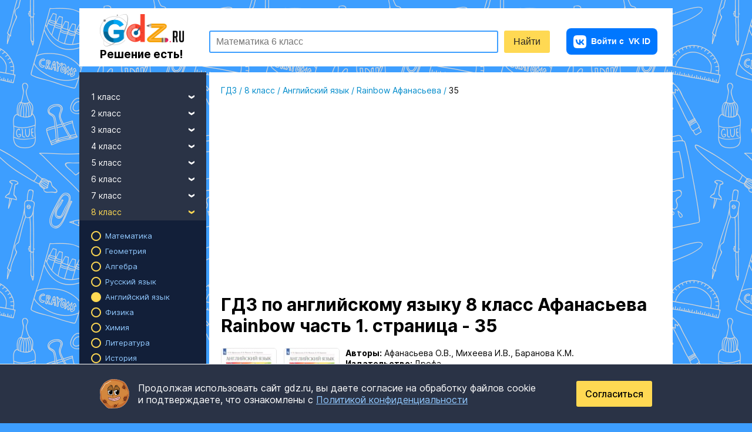

--- FILE ---
content_type: text/html; charset=UTF-8
request_url: https://gdz.ru/class-8/english/rainbow-afanasjeva/1-prt-35/
body_size: 19284
content:

<!DOCTYPE html>
<html class="full-height" lang="ru">
<head prefix="og: https://ogp.me/ns#">
    


    <meta charset="UTF-8"/>
    <title>ГДЗ часть 1. страница 35 английский язык 8 класс Rainbow Афанасьева, Михеева</title>
    <link rel="icon" href="/favicon.svg?v=2" type="image/svg+xml">
    <link rel="alternate icon" href="/favicon.ico?v=2" type="image/x-icon">

    <link rel="apple-touch-icon" sizes="180x180" href="/img/favicon180x180.png?v=2">
    <link rel="apple-touch-icon" sizes="152x152" href="/img/favicon152x152.png?v=2">
    <link rel="apple-touch-icon" sizes="120x120" href="/img/favicon120x120.png?v=2">

    <meta name="description" content="Подробное решение часть 1. страница № 35 по английскому языку Rainbow для учащихся 8 класса Rainbow , авторов Афанасьева, Михеева, Баранова 2016-2024"/>
    <meta name="keywords" content="гдз, решебники, онлайн, готовые домашние задания, часть 1. страница, 8 класс, Английский язык, Rainbow, Английский язык 8 класс Rainbow Афанасьева, задача, 35, Афанасьева, Михеева, Баранова"/>

                <meta name="viewport"
              content="width=device-width, initial-scale=1.0, minimum-scale=1.0, maximum-scale=2.0, user-scalable=yes">
    
            <link rel="canonical" href="https://gdz.ru/class-8/english/rainbow-afanasjeva/1-prt-35/"/>
        <meta property="og:title" content="ГДЗ часть 1. страница 35 английский язык 8 класс Rainbow Афанасьева, Михеева"/>
    <meta property="og:type" content="website"/>
    <meta property="og:description" content="Подробное решение часть 1. страница № 35 по английскому языку Rainbow для учащихся 8 класса Rainbow , авторов Афанасьева, Михеева, Баранова 2016-2024"/>
    <meta property="og:site_name" content="GDZ.RU"/>

            <meta property="og:url" content="https://gdz.ru/class-8/english/rainbow-afanasjeva/1-prt-35/"/>
    
      <link rel="image_src" href="/og_images/29222.jpg"/>
  <meta property="og:image" content="https://gdz.ru/og_images/29222.jpg"/>

    
                <meta property="yandex_recommendations_kill" content="1"/>
        
            <link rel="stylesheet" href="/build/assets/css/vendors.9c39a6692b75c5ba99c0.css" />
                <link rel="stylesheet" href="/build/assets/css/index.feb2290f0be3127c3b1f.css" />
    

    <script>
        window.app = {
            version: '1768546591',
            device_type: 'pc',
            action: "viewTask",
            canonical: location.protocol + '//' + location.host + '/class-8/english/rainbow-afanasjeva/1-prt-35/',
            book: {
                premium: 0,
                premium_type: '',
                            },
            is_user_logged_in: false,
                        social: true
                    }
    </script>

    <!-- Varioqub experiments -->
    <script type="text/javascript">
        (function(e, x, pe, r, i, me, nt){
            e[i]=e[i]||function(){(e[i].a=e[i].a||[]).push(arguments)},
            me=x.createElement(pe),me.async=1,me.src=r,nt=x.getElementsByTagName(pe)[0],me.addEventListener('error',function(){function cb(t){t=t[t.length-1],'function'==typeof t&&t({flags:{}})};Array.isArray(e[i].a)&&e[i].a.forEach(cb);e[i]=function(){cb(arguments)}}),nt.parentNode.insertBefore(me,nt)})
        (window, document, 'script', 'https://abt.s3.yandex.net/expjs/latest/exp.js', 'ymab');
        ymab('metrika.38950965', 'init'/*, {clientFeatures}, {callback}*/);
    </script>

            <script src="https://vk.ru/js/api/openapi.js?169" type="text/javascript"></script>
    
                        <script>window.yaContextCb=window.yaContextCb||[]</script>
            <script src="https://yandex.ru/ads/system/context.js" async></script>
            <script async src="https://cdn.digitalcaramel.com/caramel.js"></script>
                            <script>
                  window.yaContextCb.push(() => {
                    Ya.Context.AdvManager.render({
                      "blockId": "R-A-2078248-52",
                      "type": "fullscreen",
                      "platform": "touch"
                    })
                  })
                </script>
                                    <script>
                      window.yaContextCb.push(() => {
                        Ya.Context.AdvManager.render({
                          "blockId": "R-A-2078248-53",
                          "type": "fullscreen",
                          "platform": "desktop"
                        })
                      })
                    </script>
                                                </head>

<body class="bg-bl"
      itemscope=""
      itemtype="http://schema.org/WebPage"
              oncontextmenu="return false;"
      >
<div class="layout">
            



            <script>
      function initRefreshAd({ blockId, renderTo, interval = 30000 }) {
        let timer = null;
        let isVisible = false;

        function refresh() {
          if (!isVisible || document.hidden) {
            timer = null;
            return;
          }
          window.yaContextCb.push(() => {
            Ya.Context.AdvManager.render({ blockId, renderTo });
          });

          timer = setTimeout(refresh, interval);
        }

        function start() {
          if (timer) return;
          timer = setTimeout(refresh, interval);
        }

        function stop() {
          clearTimeout(timer);
          timer = null;
        }

        const observer = new IntersectionObserver(
          ([entry]) => {
            isVisible = entry.isIntersecting;
            isVisible ? start() : stop();
          },
          { threshold: 0.5 }
        );
        observer.observe(document.getElementById(renderTo));

        document.addEventListener('visibilitychange', () => {
          document.hidden ? stop() : (isVisible && start());
        });

        window.yaContextCb.push(() => {
          Ya.Context.AdvManager.render({ blockId, renderTo });
        });
      }
    </script>


                    
    <header class="header ">
  <div class="header__wrapper">
          <a href="/"
         class="brand">
        <img src="/img/logo.png"
             alt="GDZ.RU - готовые домашние задания">
        <span class="tagline">Решение есть!</span>
      </a>
          <div class="form-search-schema">
        <form id="search"
              action="/search/"
              method="get"
              autocomplete="off"
        >
            <div class="header-search">
                <div class="header-search_input-container">
                    <input type="text"
                           id="q"
                           name="q"
                           title="поиск"
                           class="header-search_input header-search_input-text"
                           placeholder="Математика 6 класс"
                    />
                    <div class="header-search__menu suggest">
  <a href="/ai-solution/form/" class="suggest__item suggest__item_ai-feature suggest__item_highlighted">Сделай фото домашки —&nbsp;получи решение!</a>
  <div class="suggest__popular">
    <span>Популярные запросы</span>
    <a href="/class-6/matematika/vilenkin-shvacburd/" class="suggest__item" data-title="6-class-vilenkin">ГДЗ по математике за 6 класс Виленкин</a>
    <a href="/class-7/geometria/atanasyan-7-9/" class="suggest__item" data-title="7-9-class-atanasyan">ГДЗ по геометрии за 7-9 класс Атанасян</a>
    <a href="/class-7/algebra/makarichev-18/" class="suggest__item" data-title="7-class-makarychev">ГДЗ по Алгебре за 7 класс Макарычев</a>
    <a href="/class-6/russkii_yazik/baranov-2008/" class="suggest__item" data-title="6-class-ladyzhenskaya">ГДЗ по Русскому языку за 6 класс Ладыженская</a>
    <a href="/class-9/english/reshebnik-spotlight-9-vaulina-yu-e/" class="suggest__item" data-title="9-class-vaulina">ГДЗ по Английскому языку за 9 класс Ваулина</a>
    <a href="/class-3/matematika/moro-i-bantova/" class="suggest__item" data-title="3-class-moro">ГДЗ по математике за 3 класс Моро</a>
  </div>
</div>
                </div>
                <input class="header-search_input header-search_input-submit"
                       type="submit"
                       value="Найти"
                />
            </div>
        </form>
    </div>
      <div class="burger-auth-block">
        <div class="auth-block">
                        
<a href="https://gdz.ru/user/auth_silent/"
   class="auth-button short-in-mob">
    <img src="/img/i/vk-button-icon.svg" alt="VK" class="auth-button__vk short-in-mob">
            <span class="auth-button__extra-text">Войти с</span> VK ID
    </a>
                  </div>
            <div class="toggle-nav">
        <div class="toggle-bar"></div>
        <div class="toggle-bar"></div>
        <div class="toggle-bar"></div>
        <div class="toggle-bar"></div>
    </div>
      </div>
      </div>
</header>

    
                        <div class="top-banner top-banner_mob ai-banner ai-banner_main">
    <div class="ai-banner__content">
        <span>ГДЗ по фото</span>
        <a href="/ai-solution/form/" class="link ai-banner__link" title="Попробуйте ГДЗ по фото">Попробовать сейчас</a>
    </div>
    <div class="ai-banner__img">
        <img src="/img/mascot/mascot_with-magnifier.svg" alt="Попробуйте ГДЗ по фото">
        <div class="ai-banner__ellipse"></div>
    </div>
    <div class="ai-banner__bg"></div>
</div>

            
    


    
    <div class="page">
        <aside class="sidebar ">
  
<div class="sidebar__main">
  <div class="sidebar__list">
          <ul>
        <li>
          <a class="link link-drop-down ">
            1 класс
            <i class="icon-drop-down pull-right"></i>
          </a>
          <ul>
                                          <li>
                  <a class="link link-sub "
                     href="/class-1/matematika/">Математика</a>
                </li>
                                                                                                            <li>
                  <a class="link link-sub "
                     href="/class-1/russkii_yazik/">Русский язык</a>
                </li>
                                                        <li>
                  <a class="link link-sub "
                     href="/class-1/english/">Английский язык</a>
                </li>
                                                                                                            <li>
                  <a class="link link-sub "
                     href="/class-1/literatura/">Литература</a>
                </li>
                                                                                                            <li>
                  <a class="link link-sub "
                     href="/class-1/okruzhajushhij_mir/">Окружающий мир</a>
                </li>
                                                                                                            <li>
                  <a class="link link-sub "
                     href="/class-1/informatika/">Информатика</a>
                </li>
                                                                                                            <li>
                  <a class="link link-sub "
                     href="/class-1/muzyka/">Музыка</a>
                </li>
                                                                                  <li>
                  <a class="link link-sub "
                     href="/class-1/tekhnologiya/">Технология</a>
                </li>
                                                                                                                                                                                          <li>
                  <a class="link link-sub "
                     href="/class-1/fizkultura/">Физкультура</a>
                </li>
                                                                                                                                      <li>
                  <a class="link link-sub "
                     href="/class-1/izo/">ИЗО</a>
                </li>
                                                        <li>
                  <a class="link link-sub "
                     href="/class-1/mir_prirody_i_cheloveka/">Мир природы и человека</a>
                </li>
                                                                                                                  </ul>
        </li>
      </ul>
          <ul>
        <li>
          <a class="link link-drop-down ">
            2 класс
            <i class="icon-drop-down pull-right"></i>
          </a>
          <ul>
                                          <li>
                  <a class="link link-sub "
                     href="/class-2/matematika/">Математика</a>
                </li>
                                                                                                            <li>
                  <a class="link link-sub "
                     href="/class-2/russkii_yazik/">Русский язык</a>
                </li>
                                                        <li>
                  <a class="link link-sub "
                     href="/class-2/english/">Английский язык</a>
                </li>
                                                                                                            <li>
                  <a class="link link-sub "
                     href="/class-2/literatura/">Литература</a>
                </li>
                                                                                                            <li>
                  <a class="link link-sub "
                     href="/class-2/okruzhajushhij_mir/">Окружающий мир</a>
                </li>
                                                                                                            <li>
                  <a class="link link-sub "
                     href="/class-2/informatika/">Информатика</a>
                </li>
                                                        <li>
                  <a class="link link-sub "
                     href="/class-2/nemeckiy_yazik/">Немецкий язык</a>
                </li>
                                                                                  <li>
                  <a class="link link-sub "
                     href="/class-2/muzyka/">Музыка</a>
                </li>
                                                        <li>
                  <a class="link link-sub "
                     href="/class-2/kazakhskiy_yazyk/">Казахский язык</a>
                </li>
                                                        <li>
                  <a class="link link-sub "
                     href="/class-2/tekhnologiya/">Технология</a>
                </li>
                                                                                                            <li>
                  <a class="link link-sub "
                     href="/class-2/francuzskiy_yazik/">Французский язык</a>
                </li>
                                                                                                            <li>
                  <a class="link link-sub "
                     href="/class-2/fizkultura/">Физкультура</a>
                </li>
                                                        <li>
                  <a class="link link-sub "
                     href="/class-2/spanish/">Испанский язык</a>
                </li>
                                                                                                            <li>
                  <a class="link link-sub "
                     href="/class-2/izo/">ИЗО</a>
                </li>
                                                        <li>
                  <a class="link link-sub "
                     href="/class-2/mir_prirody_i_cheloveka/">Мир природы и человека</a>
                </li>
                                                                                                                  </ul>
        </li>
      </ul>
          <ul>
        <li>
          <a class="link link-drop-down ">
            3 класс
            <i class="icon-drop-down pull-right"></i>
          </a>
          <ul>
                                          <li>
                  <a class="link link-sub "
                     href="/class-3/matematika/">Математика</a>
                </li>
                                                                                                            <li>
                  <a class="link link-sub "
                     href="/class-3/russkii_yazik/">Русский язык</a>
                </li>
                                                        <li>
                  <a class="link link-sub "
                     href="/class-3/english/">Английский язык</a>
                </li>
                                                                                                            <li>
                  <a class="link link-sub "
                     href="/class-3/literatura/">Литература</a>
                </li>
                                                                                                            <li>
                  <a class="link link-sub "
                     href="/class-3/okruzhajushhij_mir/">Окружающий мир</a>
                </li>
                                                                                                            <li>
                  <a class="link link-sub "
                     href="/class-3/informatika/">Информатика</a>
                </li>
                                                        <li>
                  <a class="link link-sub "
                     href="/class-3/nemeckiy_yazik/">Немецкий язык</a>
                </li>
                                                                                  <li>
                  <a class="link link-sub "
                     href="/class-3/muzyka/">Музыка</a>
                </li>
                                                        <li>
                  <a class="link link-sub "
                     href="/class-3/kazakhskiy_yazyk/">Казахский язык</a>
                </li>
                                                        <li>
                  <a class="link link-sub "
                     href="/class-3/tekhnologiya/">Технология</a>
                </li>
                                                                                                            <li>
                  <a class="link link-sub "
                     href="/class-3/francuzskiy_yazik/">Французский язык</a>
                </li>
                                                                                                            <li>
                  <a class="link link-sub "
                     href="/class-3/fizkultura/">Физкультура</a>
                </li>
                                                        <li>
                  <a class="link link-sub "
                     href="/class-3/spanish/">Испанский язык</a>
                </li>
                                                                                                            <li>
                  <a class="link link-sub "
                     href="/class-3/izo/">ИЗО</a>
                </li>
                                                        <li>
                  <a class="link link-sub "
                     href="/class-3/mir_prirody_i_cheloveka/">Мир природы и человека</a>
                </li>
                                                                                                                  </ul>
        </li>
      </ul>
          <ul>
        <li>
          <a class="link link-drop-down ">
            4 класс
            <i class="icon-drop-down pull-right"></i>
          </a>
          <ul>
                                          <li>
                  <a class="link link-sub "
                     href="/class-4/matematika/">Математика</a>
                </li>
                                                                                                            <li>
                  <a class="link link-sub "
                     href="/class-4/russkii_yazik/">Русский язык</a>
                </li>
                                                        <li>
                  <a class="link link-sub "
                     href="/class-4/english/">Английский язык</a>
                </li>
                                                                                                            <li>
                  <a class="link link-sub "
                     href="/class-4/literatura/">Литература</a>
                </li>
                                                                                                            <li>
                  <a class="link link-sub "
                     href="/class-4/okruzhajushhij_mir/">Окружающий мир</a>
                </li>
                                                                                                            <li>
                  <a class="link link-sub "
                     href="/class-4/informatika/">Информатика</a>
                </li>
                                                        <li>
                  <a class="link link-sub "
                     href="/class-4/nemeckiy_yazik/">Немецкий язык</a>
                </li>
                                                                                  <li>
                  <a class="link link-sub "
                     href="/class-4/muzyka/">Музыка</a>
                </li>
                                                        <li>
                  <a class="link link-sub "
                     href="/class-4/kazakhskiy_yazyk/">Казахский язык</a>
                </li>
                                                        <li>
                  <a class="link link-sub "
                     href="/class-4/tekhnologiya/">Технология</a>
                </li>
                                                                                                            <li>
                  <a class="link link-sub "
                     href="/class-4/francuzskiy_yazik/">Французский язык</a>
                </li>
                                                                                                            <li>
                  <a class="link link-sub "
                     href="/class-4/fizkultura/">Физкультура</a>
                </li>
                                                        <li>
                  <a class="link link-sub "
                     href="/class-4/spanish/">Испанский язык</a>
                </li>
                                                                                                            <li>
                  <a class="link link-sub "
                     href="/class-4/izo/">ИЗО</a>
                </li>
                                                        <li>
                  <a class="link link-sub "
                     href="/class-4/mir_prirody_i_cheloveka/">Мир природы и человека</a>
                </li>
                                                                                                            <li>
                  <a class="link link-sub "
                     href="/class-4/osnovi_kulturi/">Основы культуры</a>
                </li>
                                    </ul>
        </li>
      </ul>
          <ul>
        <li>
          <a class="link link-drop-down ">
            5 класс
            <i class="icon-drop-down pull-right"></i>
          </a>
          <ul>
                                          <li>
                  <a class="link link-sub "
                     href="/class-5/matematika/">Математика</a>
                </li>
                                                                                                            <li>
                  <a class="link link-sub "
                     href="/class-5/russkii_yazik/">Русский язык</a>
                </li>
                                                        <li>
                  <a class="link link-sub "
                     href="/class-5/english/">Английский язык</a>
                </li>
                                                        <li>
                  <a class="link link-sub "
                     href="/class-5/fizika/">Физика</a>
                </li>
                                                                                  <li>
                  <a class="link link-sub "
                     href="/class-5/literatura/">Литература</a>
                </li>
                                                        <li>
                  <a class="link link-sub "
                     href="/class-5/istoriya/">История</a>
                </li>
                                                        <li>
                  <a class="link link-sub "
                     href="/class-5/geografiya/">География</a>
                </li>
                                                                                  <li>
                  <a class="link link-sub "
                     href="/class-5/biologiya/">Биология</a>
                </li>
                                                        <li>
                  <a class="link link-sub "
                     href="/class-5/obshhestvoznanie/">Обществознание</a>
                </li>
                                                        <li>
                  <a class="link link-sub "
                     href="/class-5/informatika/">Информатика</a>
                </li>
                                                        <li>
                  <a class="link link-sub "
                     href="/class-5/nemeckiy_yazik/">Немецкий язык</a>
                </li>
                                                        <li>
                  <a class="link link-sub "
                     href="/class-5/obj/">ОБЖ</a>
                </li>
                                                        <li>
                  <a class="link link-sub "
                     href="/class-5/muzyka/">Музыка</a>
                </li>
                                                        <li>
                  <a class="link link-sub "
                     href="/class-5/kazakhskiy_yazyk/">Казахский язык</a>
                </li>
                                                        <li>
                  <a class="link link-sub "
                     href="/class-5/tekhnologiya/">Технология</a>
                </li>
                                                        <li>
                  <a class="link link-sub "
                     href="/class-5/estestvoznanie/">Естествознание</a>
                </li>
                                                        <li>
                  <a class="link link-sub "
                     href="/class-5/kubanovedeniye/">Кубановедение</a>
                </li>
                                                        <li>
                  <a class="link link-sub "
                     href="/class-5/francuzskiy_yazik/">Французский язык</a>
                </li>
                                                        <li>
                  <a class="link link-sub "
                     href="/class-5/iskusstvo/">Искусство</a>
                </li>
                                                                                  <li>
                  <a class="link link-sub "
                     href="/class-5/fizkultura/">Физкультура</a>
                </li>
                                                        <li>
                  <a class="link link-sub "
                     href="/class-5/spanish/">Испанский язык</a>
                </li>
                                                        <li>
                  <a class="link link-sub "
                     href="/class-5/prirodovedenie/">Природоведение</a>
                </li>
                                                        <li>
                  <a class="link link-sub "
                     href="/class-5/ukrainskiy_yazik/">Украинский язык</a>
                </li>
                                                        <li>
                  <a class="link link-sub "
                     href="/class-5/izo/">ИЗО</a>
                </li>
                                                                                  <li>
                  <a class="link link-sub "
                     href="/class-5/kitayskiy_yazyk/">Китайский язык</a>
                </li>
                                                                                  <li>
                  <a class="link link-sub "
                     href="/class-5/osnovi_kulturi/">Основы культуры</a>
                </li>
                                    </ul>
        </li>
      </ul>
          <ul>
        <li>
          <a class="link link-drop-down ">
            6 класс
            <i class="icon-drop-down pull-right"></i>
          </a>
          <ul>
                                          <li>
                  <a class="link link-sub "
                     href="/class-6/matematika/">Математика</a>
                </li>
                                                                                                            <li>
                  <a class="link link-sub "
                     href="/class-6/russkii_yazik/">Русский язык</a>
                </li>
                                                        <li>
                  <a class="link link-sub "
                     href="/class-6/english/">Английский язык</a>
                </li>
                                                        <li>
                  <a class="link link-sub "
                     href="/class-6/fizika/">Физика</a>
                </li>
                                                                                  <li>
                  <a class="link link-sub "
                     href="/class-6/literatura/">Литература</a>
                </li>
                                                        <li>
                  <a class="link link-sub "
                     href="/class-6/istoriya/">История</a>
                </li>
                                                        <li>
                  <a class="link link-sub "
                     href="/class-6/geografiya/">География</a>
                </li>
                                                                                  <li>
                  <a class="link link-sub "
                     href="/class-6/biologiya/">Биология</a>
                </li>
                                                        <li>
                  <a class="link link-sub "
                     href="/class-6/obshhestvoznanie/">Обществознание</a>
                </li>
                                                        <li>
                  <a class="link link-sub "
                     href="/class-6/informatika/">Информатика</a>
                </li>
                                                        <li>
                  <a class="link link-sub "
                     href="/class-6/nemeckiy_yazik/">Немецкий язык</a>
                </li>
                                                        <li>
                  <a class="link link-sub "
                     href="/class-6/obj/">ОБЖ</a>
                </li>
                                                        <li>
                  <a class="link link-sub "
                     href="/class-6/muzyka/">Музыка</a>
                </li>
                                                        <li>
                  <a class="link link-sub "
                     href="/class-6/kazakhskiy_yazyk/">Казахский язык</a>
                </li>
                                                        <li>
                  <a class="link link-sub "
                     href="/class-6/tekhnologiya/">Технология</a>
                </li>
                                                        <li>
                  <a class="link link-sub "
                     href="/class-6/estestvoznanie/">Естествознание</a>
                </li>
                                                        <li>
                  <a class="link link-sub "
                     href="/class-6/kubanovedeniye/">Кубановедение</a>
                </li>
                                                        <li>
                  <a class="link link-sub "
                     href="/class-6/francuzskiy_yazik/">Французский язык</a>
                </li>
                                                        <li>
                  <a class="link link-sub "
                     href="/class-6/iskusstvo/">Искусство</a>
                </li>
                                                                                  <li>
                  <a class="link link-sub "
                     href="/class-6/fizkultura/">Физкультура</a>
                </li>
                                                        <li>
                  <a class="link link-sub "
                     href="/class-6/spanish/">Испанский язык</a>
                </li>
                                                        <li>
                  <a class="link link-sub "
                     href="/class-6/prirodovedenie/">Природоведение</a>
                </li>
                                                        <li>
                  <a class="link link-sub "
                     href="/class-6/ukrainskiy_yazik/">Украинский язык</a>
                </li>
                                                        <li>
                  <a class="link link-sub "
                     href="/class-6/izo/">ИЗО</a>
                </li>
                                                                                  <li>
                  <a class="link link-sub "
                     href="/class-6/kitayskiy_yazyk/">Китайский язык</a>
                </li>
                                                        <li>
                  <a class="link link-sub "
                     href="/class-6/ekologiya/">Экология</a>
                </li>
                                                        <li>
                  <a class="link link-sub "
                     href="/class-6/osnovi_kulturi/">Основы культуры</a>
                </li>
                                    </ul>
        </li>
      </ul>
          <ul>
        <li>
          <a class="link link-drop-down ">
            7 класс
            <i class="icon-drop-down pull-right"></i>
          </a>
          <ul>
                                          <li>
                  <a class="link link-sub "
                     href="/class-7/matematika/">Математика</a>
                </li>
                                                        <li>
                  <a class="link link-sub "
                     href="/class-7/geometria/">Геометрия</a>
                </li>
                                                        <li>
                  <a class="link link-sub "
                     href="/class-7/algebra/">Алгебра</a>
                </li>
                                                        <li>
                  <a class="link link-sub "
                     href="/class-7/russkii_yazik/">Русский язык</a>
                </li>
                                                        <li>
                  <a class="link link-sub "
                     href="/class-7/english/">Английский язык</a>
                </li>
                                                        <li>
                  <a class="link link-sub "
                     href="/class-7/fizika/">Физика</a>
                </li>
                                                        <li>
                  <a class="link link-sub "
                     href="/class-7/himiya/">Химия</a>
                </li>
                                                        <li>
                  <a class="link link-sub "
                     href="/class-7/literatura/">Литература</a>
                </li>
                                                        <li>
                  <a class="link link-sub "
                     href="/class-7/istoriya/">История</a>
                </li>
                                                        <li>
                  <a class="link link-sub "
                     href="/class-7/geografiya/">География</a>
                </li>
                                                                                  <li>
                  <a class="link link-sub "
                     href="/class-7/biologiya/">Биология</a>
                </li>
                                                        <li>
                  <a class="link link-sub "
                     href="/class-7/obshhestvoznanie/">Обществознание</a>
                </li>
                                                        <li>
                  <a class="link link-sub "
                     href="/class-7/informatika/">Информатика</a>
                </li>
                                                        <li>
                  <a class="link link-sub "
                     href="/class-7/nemeckiy_yazik/">Немецкий язык</a>
                </li>
                                                        <li>
                  <a class="link link-sub "
                     href="/class-7/obj/">ОБЖ</a>
                </li>
                                                        <li>
                  <a class="link link-sub "
                     href="/class-7/muzyka/">Музыка</a>
                </li>
                                                        <li>
                  <a class="link link-sub "
                     href="/class-7/kazakhskiy_yazyk/">Казахский язык</a>
                </li>
                                                        <li>
                  <a class="link link-sub "
                     href="/class-7/tekhnologiya/">Технология</a>
                </li>
                                                                                  <li>
                  <a class="link link-sub "
                     href="/class-7/kubanovedeniye/">Кубановедение</a>
                </li>
                                                        <li>
                  <a class="link link-sub "
                     href="/class-7/francuzskiy_yazik/">Французский язык</a>
                </li>
                                                        <li>
                  <a class="link link-sub "
                     href="/class-7/iskusstvo/">Искусство</a>
                </li>
                                                                                  <li>
                  <a class="link link-sub "
                     href="/class-7/fizkultura/">Физкультура</a>
                </li>
                                                        <li>
                  <a class="link link-sub "
                     href="/class-7/spanish/">Испанский язык</a>
                </li>
                                                                                  <li>
                  <a class="link link-sub "
                     href="/class-7/ukrainskiy_yazik/">Украинский язык</a>
                </li>
                                                        <li>
                  <a class="link link-sub "
                     href="/class-7/izo/">ИЗО</a>
                </li>
                                                                                  <li>
                  <a class="link link-sub "
                     href="/class-7/kitayskiy_yazyk/">Китайский язык</a>
                </li>
                                                                                        </ul>
        </li>
      </ul>
          <ul>
        <li>
          <a class="link link-drop-down link-active">
            8 класс
            <i class="icon-drop-down pull-right"></i>
          </a>
          <ul class="active">
                                          <li>
                  <a class="link link-sub "
                     href="/class-8/matematika/">Математика</a>
                </li>
                                                        <li>
                  <a class="link link-sub "
                     href="/class-8/geometria/">Геометрия</a>
                </li>
                                                        <li>
                  <a class="link link-sub "
                     href="/class-8/algebra/">Алгебра</a>
                </li>
                                                        <li>
                  <a class="link link-sub "
                     href="/class-8/russkii_yazik/">Русский язык</a>
                </li>
                                                        <li>
                  <a class="link link-sub link-sub-active"
                     href="/class-8/english/">Английский язык</a>
                </li>
                                                        <li>
                  <a class="link link-sub "
                     href="/class-8/fizika/">Физика</a>
                </li>
                                                        <li>
                  <a class="link link-sub "
                     href="/class-8/himiya/">Химия</a>
                </li>
                                                        <li>
                  <a class="link link-sub "
                     href="/class-8/literatura/">Литература</a>
                </li>
                                                        <li>
                  <a class="link link-sub "
                     href="/class-8/istoriya/">История</a>
                </li>
                                                        <li>
                  <a class="link link-sub "
                     href="/class-8/geografiya/">География</a>
                </li>
                                                                                  <li>
                  <a class="link link-sub "
                     href="/class-8/biologiya/">Биология</a>
                </li>
                                                        <li>
                  <a class="link link-sub "
                     href="/class-8/obshhestvoznanie/">Обществознание</a>
                </li>
                                                        <li>
                  <a class="link link-sub "
                     href="/class-8/informatika/">Информатика</a>
                </li>
                                                        <li>
                  <a class="link link-sub "
                     href="/class-8/nemeckiy_yazik/">Немецкий язык</a>
                </li>
                                                        <li>
                  <a class="link link-sub "
                     href="/class-8/obj/">ОБЖ</a>
                </li>
                                                                                  <li>
                  <a class="link link-sub "
                     href="/class-8/kazakhskiy_yazyk/">Казахский язык</a>
                </li>
                                                        <li>
                  <a class="link link-sub "
                     href="/class-8/tekhnologiya/">Технология</a>
                </li>
                                                                                  <li>
                  <a class="link link-sub "
                     href="/class-8/kubanovedeniye/">Кубановедение</a>
                </li>
                                                        <li>
                  <a class="link link-sub "
                     href="/class-8/francuzskiy_yazik/">Французский язык</a>
                </li>
                                                        <li>
                  <a class="link link-sub "
                     href="/class-8/iskusstvo/">Искусство</a>
                </li>
                                                                                  <li>
                  <a class="link link-sub "
                     href="/class-8/fizkultura/">Физкультура</a>
                </li>
                                                        <li>
                  <a class="link link-sub "
                     href="/class-8/spanish/">Испанский язык</a>
                </li>
                                                                                                            <li>
                  <a class="link link-sub "
                     href="/class-8/izo/">ИЗО</a>
                </li>
                                                                                                            <li>
                  <a class="link link-sub "
                     href="/class-8/ekologiya/">Экология</a>
                </li>
                                                              </ul>
        </li>
      </ul>
          <ul>
        <li>
          <a class="link link-drop-down ">
            9 класс
            <i class="icon-drop-down pull-right"></i>
          </a>
          <ul>
                                          <li>
                  <a class="link link-sub "
                     href="/class-9/matematika/">Математика</a>
                </li>
                                                        <li>
                  <a class="link link-sub "
                     href="/class-9/geometria/">Геометрия</a>
                </li>
                                                        <li>
                  <a class="link link-sub "
                     href="/class-9/algebra/">Алгебра</a>
                </li>
                                                        <li>
                  <a class="link link-sub "
                     href="/class-9/russkii_yazik/">Русский язык</a>
                </li>
                                                        <li>
                  <a class="link link-sub "
                     href="/class-9/english/">Английский язык</a>
                </li>
                                                        <li>
                  <a class="link link-sub "
                     href="/class-9/fizika/">Физика</a>
                </li>
                                                        <li>
                  <a class="link link-sub "
                     href="/class-9/himiya/">Химия</a>
                </li>
                                                        <li>
                  <a class="link link-sub "
                     href="/class-9/literatura/">Литература</a>
                </li>
                                                        <li>
                  <a class="link link-sub "
                     href="/class-9/istoriya/">История</a>
                </li>
                                                        <li>
                  <a class="link link-sub "
                     href="/class-9/geografiya/">География</a>
                </li>
                                                                                  <li>
                  <a class="link link-sub "
                     href="/class-9/biologiya/">Биология</a>
                </li>
                                                        <li>
                  <a class="link link-sub "
                     href="/class-9/obshhestvoznanie/">Обществознание</a>
                </li>
                                                        <li>
                  <a class="link link-sub "
                     href="/class-9/informatika/">Информатика</a>
                </li>
                                                        <li>
                  <a class="link link-sub "
                     href="/class-9/nemeckiy_yazik/">Немецкий язык</a>
                </li>
                                                        <li>
                  <a class="link link-sub "
                     href="/class-9/obj/">ОБЖ</a>
                </li>
                                                                                  <li>
                  <a class="link link-sub "
                     href="/class-9/kazakhskiy_yazyk/">Казахский язык</a>
                </li>
                                                        <li>
                  <a class="link link-sub "
                     href="/class-9/tekhnologiya/">Технология</a>
                </li>
                                                                                  <li>
                  <a class="link link-sub "
                     href="/class-9/kubanovedeniye/">Кубановедение</a>
                </li>
                                                        <li>
                  <a class="link link-sub "
                     href="/class-9/francuzskiy_yazik/">Французский язык</a>
                </li>
                                                        <li>
                  <a class="link link-sub "
                     href="/class-9/iskusstvo/">Искусство</a>
                </li>
                                                        <li>
                  <a class="link link-sub "
                     href="/class-9/cherchenie/">Черчение</a>
                </li>
                                                        <li>
                  <a class="link link-sub "
                     href="/class-9/fizkultura/">Физкультура</a>
                </li>
                                                        <li>
                  <a class="link link-sub "
                     href="/class-9/spanish/">Испанский язык</a>
                </li>
                                                                                                                                                                                                                          </ul>
        </li>
      </ul>
          <ul>
        <li>
          <a class="link link-drop-down ">
            10 класс
            <i class="icon-drop-down pull-right"></i>
          </a>
          <ul>
                                          <li>
                  <a class="link link-sub "
                     href="/class-10/matematika/">Математика</a>
                </li>
                                                        <li>
                  <a class="link link-sub "
                     href="/class-10/geometria/">Геометрия</a>
                </li>
                                                        <li>
                  <a class="link link-sub "
                     href="/class-10/algebra/">Алгебра</a>
                </li>
                                                        <li>
                  <a class="link link-sub "
                     href="/class-10/russkii_yazik/">Русский язык</a>
                </li>
                                                        <li>
                  <a class="link link-sub "
                     href="/class-10/english/">Английский язык</a>
                </li>
                                                        <li>
                  <a class="link link-sub "
                     href="/class-10/fizika/">Физика</a>
                </li>
                                                        <li>
                  <a class="link link-sub "
                     href="/class-10/himiya/">Химия</a>
                </li>
                                                        <li>
                  <a class="link link-sub "
                     href="/class-10/literatura/">Литература</a>
                </li>
                                                        <li>
                  <a class="link link-sub "
                     href="/class-10/istoriya/">История</a>
                </li>
                                                        <li>
                  <a class="link link-sub "
                     href="/class-10/geografiya/">География</a>
                </li>
                                                                                  <li>
                  <a class="link link-sub "
                     href="/class-10/biologiya/">Биология</a>
                </li>
                                                        <li>
                  <a class="link link-sub "
                     href="/class-10/obshhestvoznanie/">Обществознание</a>
                </li>
                                                        <li>
                  <a class="link link-sub "
                     href="/class-10/informatika/">Информатика</a>
                </li>
                                                        <li>
                  <a class="link link-sub "
                     href="/class-10/nemeckiy_yazik/">Немецкий язык</a>
                </li>
                                                        <li>
                  <a class="link link-sub "
                     href="/class-10/obj/">ОБЖ</a>
                </li>
                                                                                  <li>
                  <a class="link link-sub "
                     href="/class-10/kazakhskiy_yazyk/">Казахский язык</a>
                </li>
                                                                                                            <li>
                  <a class="link link-sub "
                     href="/class-10/kubanovedeniye/">Кубановедение</a>
                </li>
                                                        <li>
                  <a class="link link-sub "
                     href="/class-10/francuzskiy_yazik/">Французский язык</a>
                </li>
                                                                                                                                      <li>
                  <a class="link link-sub "
                     href="/class-10/spanish/">Испанский язык</a>
                </li>
                                                                                                                                                                                                                          </ul>
        </li>
      </ul>
          <ul>
        <li>
          <a class="link link-drop-down ">
            11 класс
            <i class="icon-drop-down pull-right"></i>
          </a>
          <ul>
                                          <li>
                  <a class="link link-sub "
                     href="/class-11/matematika/">Математика</a>
                </li>
                                                        <li>
                  <a class="link link-sub "
                     href="/class-11/geometria/">Геометрия</a>
                </li>
                                                        <li>
                  <a class="link link-sub "
                     href="/class-11/algebra/">Алгебра</a>
                </li>
                                                        <li>
                  <a class="link link-sub "
                     href="/class-11/russkii_yazik/">Русский язык</a>
                </li>
                                                        <li>
                  <a class="link link-sub "
                     href="/class-11/english/">Английский язык</a>
                </li>
                                                        <li>
                  <a class="link link-sub "
                     href="/class-11/fizika/">Физика</a>
                </li>
                                                        <li>
                  <a class="link link-sub "
                     href="/class-11/himiya/">Химия</a>
                </li>
                                                        <li>
                  <a class="link link-sub "
                     href="/class-11/literatura/">Литература</a>
                </li>
                                                        <li>
                  <a class="link link-sub "
                     href="/class-11/istoriya/">История</a>
                </li>
                                                        <li>
                  <a class="link link-sub "
                     href="/class-11/geografiya/">География</a>
                </li>
                                                                                  <li>
                  <a class="link link-sub "
                     href="/class-11/biologiya/">Биология</a>
                </li>
                                                        <li>
                  <a class="link link-sub "
                     href="/class-11/obshhestvoznanie/">Обществознание</a>
                </li>
                                                        <li>
                  <a class="link link-sub "
                     href="/class-11/informatika/">Информатика</a>
                </li>
                                                        <li>
                  <a class="link link-sub "
                     href="/class-11/nemeckiy_yazik/">Немецкий язык</a>
                </li>
                                                        <li>
                  <a class="link link-sub "
                     href="/class-11/obj/">ОБЖ</a>
                </li>
                                                                                  <li>
                  <a class="link link-sub "
                     href="/class-11/kazakhskiy_yazyk/">Казахский язык</a>
                </li>
                                                                                                                                      <li>
                  <a class="link link-sub "
                     href="/class-11/francuzskiy_yazik/">Французский язык</a>
                </li>
                                                                                                                                      <li>
                  <a class="link link-sub "
                     href="/class-11/spanish/">Испанский язык</a>
                </li>
                                                                                                                                                                                                                          </ul>
        </li>
      </ul>
      </div>

    <div class="sidebar__extra-cont">
    <ul class="sidebar__extra">
        <li>
        <a href="/ai-solution/form/"
            title="Гдз по фото"
            class="link sidebar__ai-form"
        >
            ГДЗ по фото
        </a>
    </li>
    <li>
        <a class="sidebar__essays link"
           href="/sochinenie/"
           title="Готовые сочинения">
            Сочинения
        </a>
    </li>
    <li>
        <a class="sidebar__checklists link"
           href="/check-list/"
           title="Чек-листы">
            Чек-листы
        </a>
    </li>
    <li>
        <a href="/ai-solution/list/"
            title="База знаний"
            class="sidebar__ai-solution link"
        >
            База знаний
        </a>
    </li>
    </ul>
          



            <script>
      function initRefreshAd({ blockId, renderTo, interval = 30000 }) {
        let timer = null;
        let isVisible = false;

        function refresh() {
          if (!isVisible || document.hidden) {
            timer = null;
            return;
          }
          window.yaContextCb.push(() => {
            Ya.Context.AdvManager.render({ blockId, renderTo });
          });

          timer = setTimeout(refresh, interval);
        }

        function start() {
          if (timer) return;
          timer = setTimeout(refresh, interval);
        }

        function stop() {
          clearTimeout(timer);
          timer = null;
        }

        const observer = new IntersectionObserver(
          ([entry]) => {
            isVisible = entry.isIntersecting;
            isVisible ? start() : stop();
          },
          { threshold: 0.5 }
        );
        observer.observe(document.getElementById(renderTo));

        document.addEventListener('visibilitychange', () => {
          document.hidden ? stop() : (isVisible && start());
        });

        window.yaContextCb.push(() => {
          Ya.Context.AdvManager.render({ blockId, renderTo });
        });
      }
    </script>


            
            <div data-id='media-39' class='media media-after-sidebar-extra media-39 media-hidden-on-desktop'>
                <div id='yandex_rtb_R-A-2078248-87'></div>
                <script>
                    initRefreshAd({
                        blockId: 'R-A-2078248-87',
                        renderTo: 'yandex_rtb_R-A-2078248-87',
                        interval: 30000
                    })
                </script>
            </div>
                  </div>
  </div>




  <div class="sidebar__ai-banner ai-banner ai-banner_main">
    <div class="ai-banner__content">
        <span>ГДЗ по фото</span>
        <a href="/ai-solution/form/" class="link ai-banner__link" title="Попробуйте ГДЗ по фото">Попробовать сейчас</a>
    </div>
    <div class="ai-banner__img">
        <img src="/img/mascot/mascot_with-magnifier.svg" alt="Попробуйте ГДЗ по фото">
        <div class="ai-banner__ellipse"></div>
    </div>
    <div class="ai-banner__bg"></div>
</div>

  <div class="sidebar__fixed">
  <div class="vk_groups"
       id="vk_groups">
  </div>
        



            <script>
      function initRefreshAd({ blockId, renderTo, interval = 30000 }) {
        let timer = null;
        let isVisible = false;

        function refresh() {
          if (!isVisible || document.hidden) {
            timer = null;
            return;
          }
          window.yaContextCb.push(() => {
            Ya.Context.AdvManager.render({ blockId, renderTo });
          });

          timer = setTimeout(refresh, interval);
        }

        function start() {
          if (timer) return;
          timer = setTimeout(refresh, interval);
        }

        function stop() {
          clearTimeout(timer);
          timer = null;
        }

        const observer = new IntersectionObserver(
          ([entry]) => {
            isVisible = entry.isIntersecting;
            isVisible ? start() : stop();
          },
          { threshold: 0.5 }
        );
        observer.observe(document.getElementById(renderTo));

        document.addEventListener('visibilitychange', () => {
          document.hidden ? stop() : (isVisible && start());
        });

        window.yaContextCb.push(() => {
          Ya.Context.AdvManager.render({ blockId, renderTo });
        });
      }
    </script>


                <div data-id='media-35' class='media media-left-sidebar media-35'>
                <div caramel-id='01k945zqckwfb6j2dfg48amfy5'></div>
            </div>      
  </div>
</aside>
        <main class="content">
                                                



            <script>
      function initRefreshAd({ blockId, renderTo, interval = 30000 }) {
        let timer = null;
        let isVisible = false;

        function refresh() {
          if (!isVisible || document.hidden) {
            timer = null;
            return;
          }
          window.yaContextCb.push(() => {
            Ya.Context.AdvManager.render({ blockId, renderTo });
          });

          timer = setTimeout(refresh, interval);
        }

        function start() {
          if (timer) return;
          timer = setTimeout(refresh, interval);
        }

        function stop() {
          clearTimeout(timer);
          timer = null;
        }

        const observer = new IntersectionObserver(
          ([entry]) => {
            isVisible = entry.isIntersecting;
            isVisible ? start() : stop();
          },
          { threshold: 0.5 }
        );
        observer.observe(document.getElementById(renderTo));

        document.addEventListener('visibilitychange', () => {
          document.hidden ? stop() : (isVisible && start());
        });

        window.yaContextCb.push(() => {
          Ya.Context.AdvManager.render({ blockId, renderTo });
        });
      }
    </script>


                                                        

<ul class="breadcrumbs" itemscope itemtype="http://schema.org/BreadcrumbList">

    <li itemprop="itemListElement" itemscope itemtype="http://schema.org/ListItem">

        <a itemprop="item" href="/" title="Гдз" class="text-undecorated"
        >
            <span itemprop="name">ГДЗ</span>
        </a>
        <meta itemprop="position" content="1"/>

    </li>

    
        <li itemprop="itemListElement" itemscope itemtype="http://schema.org/ListItem"> /
            
                <a itemprop="item" class="text-undecorated"
                   href="/class-8/"
                   title="Гдз за 8 класс"

                >
                    <span itemprop="name">8 класс</span>
                </a>

            
            <meta itemprop="position" content="2"/>
        </li>
    
        <li itemprop="itemListElement" itemscope itemtype="http://schema.org/ListItem"> /
            
                <a itemprop="item" class="text-undecorated"
                   href="/class-8/english/"
                   title="Гдз по Английскому языку за 8 класс"

                >
                    <span itemprop="name">Английский язык</span>
                </a>

            
            <meta itemprop="position" content="3"/>
        </li>
    
        <li itemprop="itemListElement" itemscope itemtype="http://schema.org/ListItem"> /
            
                <a itemprop="item" class="text-undecorated"
                   href="/class-8/english/rainbow-afanasjeva/"
                   title="Гдз по Английскому языку за 8 класс Афанасьева О.В."

                >
                    <span itemprop="name">Rainbow Афанасьева</span>
                </a>

            
            <meta itemprop="position" content="4"/>
        </li>
    
        <li itemprop="itemListElement" itemscope itemtype="http://schema.org/ListItem"> /
            
                <a itemprop="item" class="text-undecorated current">
                    <span itemprop="name">35</span>
                </a>

            
            <meta itemprop="position" content="5"/>
        </li>
    
</ul>




            <script>
      function initRefreshAd({ blockId, renderTo, interval = 30000 }) {
        let timer = null;
        let isVisible = false;

        function refresh() {
          if (!isVisible || document.hidden) {
            timer = null;
            return;
          }
          window.yaContextCb.push(() => {
            Ya.Context.AdvManager.render({ blockId, renderTo });
          });

          timer = setTimeout(refresh, interval);
        }

        function start() {
          if (timer) return;
          timer = setTimeout(refresh, interval);
        }

        function stop() {
          clearTimeout(timer);
          timer = null;
        }

        const observer = new IntersectionObserver(
          ([entry]) => {
            isVisible = entry.isIntersecting;
            isVisible ? start() : stop();
          },
          { threshold: 0.5 }
        );
        observer.observe(document.getElementById(renderTo));

        document.addEventListener('visibilitychange', () => {
          document.hidden ? stop() : (isVisible && start());
        });

        window.yaContextCb.push(() => {
          Ya.Context.AdvManager.render({ blockId, renderTo });
        });
      }
    </script>


            <div data-id='media-3' class='media media-top media-3 media-hidden-on-mobile'>
            <div id='yandex_rtb_R-A-2078248-58'></div>
            <script>
              initRefreshAd({
                blockId: 'R-A-2078248-58',
                renderTo: 'yandex_rtb_R-A-2078248-58',
                interval: 30000
              })
            </script>
        </div>
        <div data-id='media-3' class='media media-top media-3 media-hidden-on-desktop'>
            <div id='yandex_rtb_R-A-2078248-59'></div>
            <script>
              initRefreshAd({
                blockId: 'R-A-2078248-59',
                renderTo: 'yandex_rtb_R-A-2078248-59',
                interval: 30000
              })
            </script>
        </div>    <h1 itemprop="name">ГДЗ по английскому языку 8 класс Афанасьева Rainbow  часть 1. страница - 35</h1>
<div class="book book-view" data-book-id="29222" data-book-url="/class-8/english/rainbow-afanasjeva/" itemprop="mainEntity" itemscope itemtype="http://schema.org/Book">
    <div class="book-view__info">
        <div class="book__covers book__covers_1"
                     >
            <div class="book-view__cover-wrapper">
<img class="book-view__cover"
     loading="lazy"
     src="//gdz.ru/attachments/images/covers/000/029/222/0000/gdz-8-class-angliyskiy-yazyk-afanaseva.jpg"
     alt="Английский язык 8 класс Rainbow Афанасьева"
     itemprop="image"
/>
<noscript>
    <img src="//gdz.ru/attachments/images/covers/000/029/222/0000/gdz-8-class-angliyskiy-yazyk-afanaseva.jpg"
         alt="Английский язык 8 класс Rainbow Афанасьева"
         itemprop="image"
    />
</noscript>
</div>
            <meta name="thumbnail" content="//gdz.ru/attachments/images/covers/000/029/222/0000/gdz-8-class-angliyskiy-yazyk-afanaseva.jpg" />
            <div class="book-view__cover-wrapper">
<img class="book-view__cover"
     loading="lazy"
     src="//gdz.ru/attachments/images/covers/000/029/222/0000/683868c875a17.jpg"
     alt="Английский язык 8 класс Rainbow Афанасьева"
     itemprop="image"
/>
<noscript>
    <img src="//gdz.ru/attachments/images/covers/000/029/222/0000/683868c875a17.jpg"
         alt="Английский язык 8 класс Rainbow Афанасьева"
         itemprop="image"
    />
</noscript>
</div>
        </div>
        <div class="book__description">
            
                <p class="book__subtitle">
                    <b>Авторы:</b>
                    <span itemprop="author">Афанасьева О.В., Михеева И.В., Баранова К.М.</span>
                </p>
                                                            <p class="book__subtitle">
                            <b>Издательство: </b>
                            <span itemprop="publisher">
                            Дрофа                        </span>
                        </p>
                                                                    <p class="book__subtitle">
                    <b>Серия: </b>Rainbow                </p>
                                <p class="book__subtitle">
                    <b>Тип книги: </b>Учебник                </p>
                                <p class="book__subtitle">
                    <b>Год: </b>2016-2024                </p>
                                                <p class="book__subtitle">
                    <b>Часть: </b>1, 2                </p>
                                                                                          <button class="favorite-btn favorite-btn_auth">
                            Добавить в избранное
                        </button>
                                          </div>
    </div>
    <div>
        

                    <section>
    <h3 class="book-suggested__heading">
        Рекомендуем посмотреть
    </h3>
    <div class="book-suggested__group books-carousel">
        <button class="book-suggested__button left-arrow">
            <img src="/img/icon_arrow.png" alt="Листать влево">
        </button>
        <ul class="book-suggested__list">
                                            <li class="book-suggested__item">
                    <a class="book-suggested__link"
                       href="/class-8/english/workbook-rainbow-afanasjeva/"
                       title="ГДЗ Английский язык 8 класс рабочая тетрадь rainbow Афанасьева О.В. Дрофа 2016-2024
"
                       itemscope=""
                       itemtype="http://schema.org/Book"
                    >
                        <img src="//gdz.ru/attachments/images/covers/000/029/122/0000/gdz-8-class-angliyskiy-yazyk-afanaseva.jpg"
     loading="lazy"
     alt="Английский язык 8 класс Rainbow Афанасьева"
     itemprop="image"
     class="book__cover"
/>
<noscript>
    <img src="//gdz.ru/attachments/images/covers/000/029/122/0000/gdz-8-class-angliyskiy-yazyk-afanaseva.jpg"
         alt="Английский язык 8 класс Rainbow Афанасьева"
         itemprop="image"
    />
</noscript>
                                                <meta itemprop="description"
                              content="ГДЗ: готовые ответы по английскому языку за 8 класс, решебник Афанасьева О.В., Rainbow,  онлайн решения на GDZ.RU" />
                    </a>
                </li>
                                            <li class="book-suggested__item">
                    <a class="book-suggested__link"
                       href="/class-8/english/afanaseva-miheeva-2008/"
                       title="ГДЗ Английский язык 8 класс  О. В. Афанасьева Углубленный уровень Просвещение 2014
"
                       itemscope=""
                       itemtype="http://schema.org/Book"
                    >
                        <img src="//gdz.ru/attachments/images/covers/000/005/881/0000/gdz-8-class-angliyskiy-yazyk-afanaseva.jpg"
     loading="lazy"
     alt="Английский язык 8 класс Rainbow Афанасьева"
     itemprop="image"
     class="book__cover"
/>
<noscript>
    <img src="//gdz.ru/attachments/images/covers/000/005/881/0000/gdz-8-class-angliyskiy-yazyk-afanaseva.jpg"
         alt="Английский язык 8 класс Rainbow Афанасьева"
         itemprop="image"
    />
</noscript>
                                                <meta itemprop="description"
                              content="ГДЗ: готовые ответы по английскому языку за 8 класс, решебник О. В. Афанасьева Углубленный уровень,  онлайн решения на GDZ.RU" />
                    </a>
                </li>
                                            <li class="book-suggested__item">
                    <a class="book-suggested__link"
                       href="/class-8/english/activity-book-afanasjeva-miheeva/"
                       title="ГДЗ Английский язык 8 класс  рабочая тетрадь О. В. Афанасьева Углубленный уровень Просвещение 2015
"
                       itemscope=""
                       itemtype="http://schema.org/Book"
                    >
                        <img src="//gdz.ru/attachments/images/covers/000/030/377/0000/gdz-8-class-angliyskiy-yazyk-afanaseva.jpg"
     loading="lazy"
     alt="Английский язык 8 класс Rainbow Афанасьева"
     itemprop="image"
     class="book__cover"
/>
<noscript>
    <img src="//gdz.ru/attachments/images/covers/000/030/377/0000/gdz-8-class-angliyskiy-yazyk-afanaseva.jpg"
         alt="Английский язык 8 класс Rainbow Афанасьева"
         itemprop="image"
    />
</noscript>
                                                <meta itemprop="description"
                              content="ГДЗ: готовые ответы по английскому языку за 8 класс, решебник О. В. Афанасьева Углубленный уровень,  онлайн решения на GDZ.RU" />
                    </a>
                </li>
                                            <li class="book-suggested__item">
                    <a class="book-suggested__link"
                       href="/class-8/english/reshebnik-afanaseva-miheeva-2013/"
                       title="ГДЗ Английский язык 8 класс новый курс 4-й год обучения О.В. Афанасьева Дрофа 2015
"
                       itemscope=""
                       itemtype="http://schema.org/Book"
                    >
                        <img src="//gdz.ru/attachments/images/covers/000/005/883/0000/gdz-8-class-angliyskiy-yazyk-afanaseva.jpg"
     loading="lazy"
     alt="Английский язык 8 класс Rainbow Афанасьева"
     itemprop="image"
     class="book__cover"
/>
<noscript>
    <img src="//gdz.ru/attachments/images/covers/000/005/883/0000/gdz-8-class-angliyskiy-yazyk-afanaseva.jpg"
         alt="Английский язык 8 класс Rainbow Афанасьева"
         itemprop="image"
    />
</noscript>
                                                <meta itemprop="description"
                              content="ГДЗ: готовые ответы по английскому языку за 8 класс, решебник О.В. Афанасьева, Новый курс,  онлайн решения на GDZ.RU" />
                    </a>
                </li>
                                            <li class="book-suggested__item">
                    <a class="book-suggested__link"
                       href="/class-8/english/praktikum-rainbow-afanasjeva/"
                       title="ГДЗ Английский язык 8 класс лексико-грамматический практикум rainbow Афанасьева О.В. Дрофа 2016-2024
"
                       itemscope=""
                       itemtype="http://schema.org/Book"
                    >
                        <img src="//gdz.ru/attachments/images/covers/000/029/142/0000/gdz-8-class-angliyskiy-yazyk-afanaseva.jpg"
     loading="lazy"
     alt="Английский язык 8 класс Rainbow Афанасьева"
     itemprop="image"
     class="book__cover"
/>
<noscript>
    <img src="//gdz.ru/attachments/images/covers/000/029/142/0000/gdz-8-class-angliyskiy-yazyk-afanaseva.jpg"
         alt="Английский язык 8 класс Rainbow Афанасьева"
         itemprop="image"
    />
</noscript>
                                                <meta itemprop="description"
                              content="ГДЗ: готовые ответы по английскому языку за 8 класс, решебник Афанасьева О.В., Rainbow,  онлайн решения на GDZ.RU" />
                    </a>
                </li>
                                            <li class="book-suggested__item">
                    <a class="book-suggested__link"
                       href="/class-8/english/kontrolnie-raboti-rainbow-afanasjeva/"
                       title="ГДЗ Английский язык 8 класс контрольные работы rainbow Афанасьева О.В. Дрофа 2018-2023
"
                       itemscope=""
                       itemtype="http://schema.org/Book"
                    >
                        <img src="//gdz.ru/attachments/images/covers/000/097/675/0000/gdz-8-class-angliyskiy-yazyk-afanaseva.jpg"
     loading="lazy"
     alt="Английский язык 8 класс Rainbow Афанасьева"
     itemprop="image"
     class="book__cover"
/>
<noscript>
    <img src="//gdz.ru/attachments/images/covers/000/097/675/0000/gdz-8-class-angliyskiy-yazyk-afanaseva.jpg"
         alt="Английский язык 8 класс Rainbow Афанасьева"
         itemprop="image"
    />
</noscript>
                                                <meta itemprop="description"
                              content="ГДЗ: готовые ответы по английскому языку за 8 класс, решебник Афанасьева О.В., Rainbow,  онлайн решения на GDZ.RU" />
                    </a>
                </li>
                                            <li class="book-suggested__item">
                    <a class="book-suggested__link"
                       href="/class-8/english/assessement-tasks-afanasjeva/"
                       title="ГДЗ Английский язык 8 класс контрольные задания Афанасьева О.В. Углубленный уровень Просвещение 2017
"
                       itemscope=""
                       itemtype="http://schema.org/Book"
                    >
                        <img src="//gdz.ru/attachments/images/covers/000/037/097/0000/gdz-8-class-angliyskiy-yazyk-afanaseva.jpg"
     loading="lazy"
     alt="Английский язык 8 класс Rainbow Афанасьева"
     itemprop="image"
     class="book__cover"
/>
<noscript>
    <img src="//gdz.ru/attachments/images/covers/000/037/097/0000/gdz-8-class-angliyskiy-yazyk-afanaseva.jpg"
         alt="Английский язык 8 класс Rainbow Афанасьева"
         itemprop="image"
    />
</noscript>
                                                    <p class="book__premium">
                                <img src="/img/i/crown.svg" alt="иконка короны" title="Премиум" class="book__premium-icon"> Премиум
                            </p>
                                                <meta itemprop="description"
                              content="ГДЗ: готовые ответы по английскому языку за 8 класс, решебник Афанасьева О.В. Углубленный уровень,  онлайн решения на GDZ.RU" />
                    </a>
                </li>
                                            <li class="book-suggested__item">
                    <a class="book-suggested__link"
                       href="/class-8/english/kniga-dlja-chtenia-afanaseva-rainbow/"
                       title="ГДЗ Английский язык 8 класс книга для чтения rainbow Афанасьева О.В. Дрофа 2019
"
                       itemscope=""
                       itemtype="http://schema.org/Book"
                    >
                        <img src="//gdz.ru/attachments/images/covers/000/165/392/0000/gdz-8-class-angliyskiy-yazyk-afanaseva.jpg"
     loading="lazy"
     alt="Английский язык 8 класс Rainbow Афанасьева"
     itemprop="image"
     class="book__cover"
/>
<noscript>
    <img src="//gdz.ru/attachments/images/covers/000/165/392/0000/gdz-8-class-angliyskiy-yazyk-afanaseva.jpg"
         alt="Английский язык 8 класс Rainbow Афанасьева"
         itemprop="image"
    />
</noscript>
                                                    <p class="book__premium">
                                <img src="/img/i/crown.svg" alt="иконка короны" title="Премиум" class="book__premium-icon"> Премиум
                            </p>
                                                <meta itemprop="description"
                              content="ГДЗ: готовые ответы по английскому языку за 8 класс, решебник Афанасьева О.В., Rainbow,  онлайн решения на GDZ.RU" />
                    </a>
                </li>
                                            <li class="book-suggested__item">
                    <a class="book-suggested__link"
                       href="/class-8/english/afanasjeva-novy-kurs-rabochaya-tetrad/"
                       title="ГДЗ Английский язык 8 класс рабочая тетрадь новый курс 4-й год обучения Афанасьева О.В. Дрофа 2017
"
                       itemscope=""
                       itemtype="http://schema.org/Book"
                    >
                        <img src="//gdz.ru/attachments/images/covers/000/036/693/0000/gdz-8-class-angliyskiy-yazyk-afanaseva.jpg"
     loading="lazy"
     alt="Английский язык 8 класс Rainbow Афанасьева"
     itemprop="image"
     class="book__cover"
/>
<noscript>
    <img src="//gdz.ru/attachments/images/covers/000/036/693/0000/gdz-8-class-angliyskiy-yazyk-afanaseva.jpg"
         alt="Английский язык 8 класс Rainbow Афанасьева"
         itemprop="image"
    />
</noscript>
                                                <meta itemprop="description"
                              content="ГДЗ: готовые ответы по английскому языку за 8 класс, решебник Афанасьева О.В., Новый курс, часть 1, 2 онлайн решения на GDZ.RU" />
                    </a>
                </li>
                                            <li class="book-suggested__item">
                    <a class="book-suggested__link"
                       href="/class-8/english/afanaseva-reader/"
                       title="ГДЗ Английский язык 8 класс книга для чтения О.В. Афанасьева Углубленный уровень Просвещение 2014
"
                       itemscope=""
                       itemtype="http://schema.org/Book"
                    >
                        <img src="//gdz.ru/attachments/images/covers/000/046/766/0000/gdz-8-class-angliyskiy-yazyk-afanaseva.jpg"
     loading="lazy"
     alt="Английский язык 8 класс Rainbow Афанасьева"
     itemprop="image"
     class="book__cover"
/>
<noscript>
    <img src="//gdz.ru/attachments/images/covers/000/046/766/0000/gdz-8-class-angliyskiy-yazyk-afanaseva.jpg"
         alt="Английский язык 8 класс Rainbow Афанасьева"
         itemprop="image"
    />
</noscript>
                                                    <p class="book__premium">
                                <img src="/img/i/crown.svg" alt="иконка короны" title="Премиум" class="book__premium-icon"> Премиум
                            </p>
                                                <meta itemprop="description"
                              content="ГДЗ: готовые ответы по английскому языку за 8 класс, решебник О.В. Афанасьева Углубленный уровень,  онлайн решения на GDZ.RU" />
                    </a>
                </li>
                                            <li class="book-suggested__item">
                    <a class="book-suggested__link"
                       href="/class-8/english/podgotovka-k-vpr-rainbow-afanasjeva/"
                       title="ГДЗ Английский язык 8 класс подготовка к впр rainbow Афанасьева О.В. Дрофа 2021-2024
"
                       itemscope=""
                       itemtype="http://schema.org/Book"
                    >
                        <img src="//gdz.ru/attachments/images/covers/000/181/434/0000/gdz-8-class-angliyskiy-yazyk-afanaseva.jpg"
     loading="lazy"
     alt="Английский язык 8 класс Rainbow Афанасьева"
     itemprop="image"
     class="book__cover"
/>
<noscript>
    <img src="//gdz.ru/attachments/images/covers/000/181/434/0000/gdz-8-class-angliyskiy-yazyk-afanaseva.jpg"
         alt="Английский язык 8 класс Rainbow Афанасьева"
         itemprop="image"
    />
</noscript>
                                                <meta itemprop="description"
                              content="ГДЗ: готовые ответы по английскому языку за 8 класс, решебник Афанасьева О.В., Rainbow,  онлайн решения на GDZ.RU" />
                    </a>
                </li>
                                            <li class="book-suggested__item">
                    <a class="book-suggested__link"
                       href="/class-8/english/diagnosticheskie-raboty-afanasjeva-rainbow/"
                       title="ГДЗ Английский язык 8 класс диагностические работы rainbow Афанасьева О.В. Просвещение 2023
"
                       itemscope=""
                       itemtype="http://schema.org/Book"
                    >
                        <img src="//gdz.ru/attachments/images/covers/000/217/804/0000/gdz-8-class-angliyskiy-yazyk-afanaseva.jpg"
     loading="lazy"
     alt="Английский язык 8 класс Rainbow Афанасьева"
     itemprop="image"
     class="book__cover"
/>
<noscript>
    <img src="//gdz.ru/attachments/images/covers/000/217/804/0000/gdz-8-class-angliyskiy-yazyk-afanaseva.jpg"
         alt="Английский язык 8 класс Rainbow Афанасьева"
         itemprop="image"
    />
</noscript>
                                                    <p class="book__premium">
                                <img src="/img/i/crown.svg" alt="иконка короны" title="Премиум" class="book__premium-icon"> Премиум
                            </p>
                                                <meta itemprop="description"
                              content="ГДЗ: готовые ответы по английскому языку за 8 класс, решебник Афанасьева О.В., Rainbow,  онлайн решения на GDZ.RU" />
                    </a>
                </li>
                    </ul>
        <button class="book-suggested__button right-arrow"><img src="/img/icon_arrow.png" alt="Листать вправо"></button>
    </div>
</section>
        
        <div itemprop="description" class="description">
                            <p>Подробное решение часть 1. страница № 35 по английскому языку Rainbow для учащихся 8 класса Rainbow , авторов Афанасьева, Михеева, Баранова 2016-2024</p>
                    </div>
    </div>
</div>


<div class="popup popup-for-favorite">
    
<div class="popup__content popup__content_auth">
    <div class="popup__pic-cont">
        <img src="/img/mascot/mascot_legs-straight.svg" class="popup__pic" alt="Авторизуйся для полного доступа">
    </div>
    <p class="popup__title">
        Войди через VK, чтобы добавить книгу в&nbsp;избранное    </p>
    <div class="popup__controls">
        
<a href="https://gdz.ru/user/auth_silent/"
   class="auth-button ">
    <img src="/img/i/vk-button-icon.svg" alt="VK" class="auth-button__vk ">
            Войти с VK ID
    </a>
    </div>
</div>
    <button class="popup__close js-close-popup popup_authorization__cancel-btn">
        <svg xmlns="http://www.w3.org/2000/svg" width="17" height="17" viewBox="0 0 17 17" fill="none">
            <path d="M15.1426 1.41418L1.00044 15.5563" stroke-width="2" stroke-linecap="round"/>
            <path d="M1 1L15.1421 15.1421" stroke-width="2" stroke-linecap="round"/>
        </svg>
    </button>
</div>





            <script>
      function initRefreshAd({ blockId, renderTo, interval = 30000 }) {
        let timer = null;
        let isVisible = false;

        function refresh() {
          if (!isVisible || document.hidden) {
            timer = null;
            return;
          }
          window.yaContextCb.push(() => {
            Ya.Context.AdvManager.render({ blockId, renderTo });
          });

          timer = setTimeout(refresh, interval);
        }

        function start() {
          if (timer) return;
          timer = setTimeout(refresh, interval);
        }

        function stop() {
          clearTimeout(timer);
          timer = null;
        }

        const observer = new IntersectionObserver(
          ([entry]) => {
            isVisible = entry.isIntersecting;
            isVisible ? start() : stop();
          },
          { threshold: 0.5 }
        );
        observer.observe(document.getElementById(renderTo));

        document.addEventListener('visibilitychange', () => {
          document.hidden ? stop() : (isVisible && start());
        });

        window.yaContextCb.push(() => {
          Ya.Context.AdvManager.render({ blockId, renderTo });
        });
      }
    </script>


                
    



            <script>
      function initRefreshAd({ blockId, renderTo, interval = 30000 }) {
        let timer = null;
        let isVisible = false;

        function refresh() {
          if (!isVisible || document.hidden) {
            timer = null;
            return;
          }
          window.yaContextCb.push(() => {
            Ya.Context.AdvManager.render({ blockId, renderTo });
          });

          timer = setTimeout(refresh, interval);
        }

        function start() {
          if (timer) return;
          timer = setTimeout(refresh, interval);
        }

        function stop() {
          clearTimeout(timer);
          timer = null;
        }

        const observer = new IntersectionObserver(
          ([entry]) => {
            isVisible = entry.isIntersecting;
            isVisible ? start() : stop();
          },
          { threshold: 0.5 }
        );
        observer.observe(document.getElementById(renderTo));

        document.addEventListener('visibilitychange', () => {
          document.hidden ? stop() : (isVisible && start());
        });

        window.yaContextCb.push(() => {
          Ya.Context.AdvManager.render({ blockId, renderTo });
        });
      }
    </script>


            <div data-id='media-6' class='media media-center media-6 media-hidden-on-mobile'>
            <div id='yandex_rtb_R-A-2078248-60'></div>
            <script>
                initRefreshAd({
                    blockId: 'R-A-2078248-60',
                    renderTo: 'yandex_rtb_R-A-2078248-60',
                    interval: 30000
                })
            </script>
        </div>
        <div data-id='media-6' class='media media-center media-6 media-hidden-on-desktop'>
            <div id='yandex_rtb_R-A-2078248-61'></div>
            <script>
                initRefreshAd({
                    blockId: 'R-A-2078248-61',
                    renderTo: 'yandex_rtb_R-A-2078248-61',
                    interval: 30000
                })
            </script>
        </div>    
    <div class="tasks-pagination">
    <div class="tasks-pagination__items js-tasks-container">
                                                <a
                    href="/class-8/english/rainbow-afanasjeva/1-prt-32/"
                    title="часть 1. страница 32"
                    class="tasks-pagination__item js-task-button
                                        "
                >
                    <span>32</span>
                </a>
                                                            <a
                    href="/class-8/english/rainbow-afanasjeva/1-prt-33/"
                    title="часть 1. страница 33"
                    class="tasks-pagination__item js-task-button
                                        mob"
                >
                    <span>33</span>
                </a>
                                                            <a
                    href="/class-8/english/rainbow-afanasjeva/1-prt-34/"
                    title="часть 1. страница 34"
                    class="tasks-pagination__item js-task-button
                                        mob"
                >
                    <span>34</span>
                </a>
                                                            <a
                    href="/class-8/english/rainbow-afanasjeva/1-prt-35/"
                    title="часть 1. страница 35"
                    class="tasks-pagination__item js-task-button
                    current                    mob"
                >
                    <span>35</span>
                </a>
                                                            <a
                    href="/class-8/english/rainbow-afanasjeva/1-prt-36/"
                    title="часть 1. страница 36"
                    class="tasks-pagination__item js-task-button
                                        mob"
                >
                    <span>36</span>
                </a>
                                                            <a
                    href="/class-8/english/rainbow-afanasjeva/1-prt-37/"
                    title="часть 1. страница 37"
                    class="tasks-pagination__item js-task-button
                                        mob"
                >
                    <span>37</span>
                </a>
                                                            <a
                    href="/class-8/english/rainbow-afanasjeva/1-prt-38/"
                    title="часть 1. страница 38"
                    class="tasks-pagination__item js-task-button
                                        "
                >
                    <span>38</span>
                </a>
                        </div>
</div>

<div class="task-banner">
    <div data-rm="axxyfw8q8ikg7fcs"></div>
</div>

                <figure>
                    <figcaption class="task-crumbs">
                                    Решебник 2024 / часть 1. страница / 35                            </figcaption>
                                                                                                            <div class="task-img-container">
                        <div class="with-overtask">
                            <img src="//gdz.ru/attachments/images/tasks/000/029/222/0000/6855588564b82.jpg" alt="ГДЗ по английскому языку 8 класс Афанасьева Rainbow  часть 1. страница - 35, Решебник 2024" title="">
                            <div class="overtask"></div>
                        </div>
                    </div>
                                            



            <script>
      function initRefreshAd({ blockId, renderTo, interval = 30000 }) {
        let timer = null;
        let isVisible = false;

        function refresh() {
          if (!isVisible || document.hidden) {
            timer = null;
            return;
          }
          window.yaContextCb.push(() => {
            Ya.Context.AdvManager.render({ blockId, renderTo });
          });

          timer = setTimeout(refresh, interval);
        }

        function start() {
          if (timer) return;
          timer = setTimeout(refresh, interval);
        }

        function stop() {
          clearTimeout(timer);
          timer = null;
        }

        const observer = new IntersectionObserver(
          ([entry]) => {
            isVisible = entry.isIntersecting;
            isVisible ? start() : stop();
          },
          { threshold: 0.5 }
        );
        observer.observe(document.getElementById(renderTo));

        document.addEventListener('visibilitychange', () => {
          document.hidden ? stop() : (isVisible && start());
        });

        window.yaContextCb.push(() => {
          Ya.Context.AdvManager.render({ blockId, renderTo });
        });
      }
    </script>


            <div data-id='media-8' class='media media-task-edition media-8 media-hidden-on-mobile'>
            <div id='yandex_rtb_R-A-2078248-76'></div>
            <script>
                initRefreshAd({
                    blockId: 'R-A-2078248-76',
                    renderTo: 'yandex_rtb_R-A-2078248-76',
                    interval: 30000
                })
            </script>
        </div>
        <div data-id='media-8' class='media media-task-edition media-8 media-hidden-on-desktop'>
            <div id='yandex_rtb_R-A-2078248-66'></div>
            <script>
                initRefreshAd({
                    blockId: 'R-A-2078248-66',
                    renderTo: 'yandex_rtb_R-A-2078248-66',
                    interval: 30000
                })
            </script>
        </div>                                                                    <div class="task__buttons">
    <div class="task__button task__button_problem" data-img-src="//gdz.ru/attachments/images/tasks/000/029/222/0000/6855588564b82.jpg" data-title="Решебник 2024">
        <span class="problem-btn">Сообщить об ошибке</span>
    </div>
        <a class="ai primary-btn btn" href="/ai-solution/form/">ГДЗ по фото</a>
    </div>
                                                                                                    



            <script>
      function initRefreshAd({ blockId, renderTo, interval = 30000 }) {
        let timer = null;
        let isVisible = false;

        function refresh() {
          if (!isVisible || document.hidden) {
            timer = null;
            return;
          }
          window.yaContextCb.push(() => {
            Ya.Context.AdvManager.render({ blockId, renderTo });
          });

          timer = setTimeout(refresh, interval);
        }

        function start() {
          if (timer) return;
          timer = setTimeout(refresh, interval);
        }

        function stop() {
          clearTimeout(timer);
          timer = null;
        }

        const observer = new IntersectionObserver(
          ([entry]) => {
            isVisible = entry.isIntersecting;
            isVisible ? start() : stop();
          },
          { threshold: 0.5 }
        );
        observer.observe(document.getElementById(renderTo));

        document.addEventListener('visibilitychange', () => {
          document.hidden ? stop() : (isVisible && start());
        });

        window.yaContextCb.push(() => {
          Ya.Context.AdvManager.render({ blockId, renderTo });
        });
      }
    </script>


            <div data-id='media-11' class='media media-task-image media-11 media-hidden-on-mobile'>
            <div id='yandex_rtb_R-A-2078248-80'></div>
            <script>
                initRefreshAd({
                    blockId: 'R-A-2078248-80',
                    renderTo: 'yandex_rtb_R-A-2078248-80',
                    interval: 30000
                })
            </script>
        </div>
        <div data-id='media-11' class='media media-task-image media-11 media-hidden-on-desktop'>
            <div id='yandex_rtb_R-A-2078248-70'></div>
            <script>
                initRefreshAd({
                    blockId: 'R-A-2078248-70',
                    renderTo: 'yandex_rtb_R-A-2078248-70',
                    interval: 30000
                })
            </script>
        </div>                        <div class="task-img-container">
                        <div class="with-overtask">
                            <img src="//gdz.ru/attachments/images/tasks/000/029/222/0000/68555885651f8.jpg" alt="ГДЗ по английскому языку 8 класс Афанасьева Rainbow  часть 1. страница - 35, Решебник 2024" title="">
                            <div class="overtask"></div>
                        </div>
                    </div>
                                                                <div class="task__buttons">
    <div class="task__button task__button_problem" data-img-src="//gdz.ru/attachments/images/tasks/000/029/222/0000/68555885651f8.jpg" data-title="Решебник 2024">
        <span class="problem-btn">Сообщить об ошибке</span>
    </div>
        <a class="ai primary-btn btn" href="/ai-solution/form/">ГДЗ по фото</a>
    </div>
                                                                                                    



            <script>
      function initRefreshAd({ blockId, renderTo, interval = 30000 }) {
        let timer = null;
        let isVisible = false;

        function refresh() {
          if (!isVisible || document.hidden) {
            timer = null;
            return;
          }
          window.yaContextCb.push(() => {
            Ya.Context.AdvManager.render({ blockId, renderTo });
          });

          timer = setTimeout(refresh, interval);
        }

        function start() {
          if (timer) return;
          timer = setTimeout(refresh, interval);
        }

        function stop() {
          clearTimeout(timer);
          timer = null;
        }

        const observer = new IntersectionObserver(
          ([entry]) => {
            isVisible = entry.isIntersecting;
            isVisible ? start() : stop();
          },
          { threshold: 0.5 }
        );
        observer.observe(document.getElementById(renderTo));

        document.addEventListener('visibilitychange', () => {
          document.hidden ? stop() : (isVisible && start());
        });

        window.yaContextCb.push(() => {
          Ya.Context.AdvManager.render({ blockId, renderTo });
        });
      }
    </script>


            <div data-id='media-12' class='media media-task-image media-12 media-hidden-on-mobile'>
            <div id='yandex_rtb_R-A-2078248-81'></div>
            <script>
                initRefreshAd({
                    blockId: 'R-A-2078248-81',
                    renderTo: 'yandex_rtb_R-A-2078248-81',
                    interval: 30000
                })
            </script>
        </div>
        <div data-id='media-12' class='media media-task-image media-12 media-hidden-on-desktop'>
            <div id='yandex_rtb_R-A-2078248-71'></div>
            <script>
                initRefreshAd({
                    blockId: 'R-A-2078248-71',
                    renderTo: 'yandex_rtb_R-A-2078248-71',
                    interval: 30000
                })
            </script>
        </div>                        <div class="task-img-container">
                        <div class="with-overtask">
                            <img src="//gdz.ru/attachments/images/tasks/000/029/222/0000/68555885656de.jpg" alt="ГДЗ по английскому языку 8 класс Афанасьева Rainbow  часть 1. страница - 35, Решебник 2024" title="">
                            <div class="overtask"></div>
                        </div>
                    </div>
                                                                <div class="task__buttons">
    <div class="task__button task__button_problem" data-img-src="//gdz.ru/attachments/images/tasks/000/029/222/0000/68555885656de.jpg" data-title="Решебник 2024">
        <span class="problem-btn">Сообщить об ошибке</span>
    </div>
        <a class="ai primary-btn btn" href="/ai-solution/form/">ГДЗ по фото</a>
    </div>
                                                                                                    



            <script>
      function initRefreshAd({ blockId, renderTo, interval = 30000 }) {
        let timer = null;
        let isVisible = false;

        function refresh() {
          if (!isVisible || document.hidden) {
            timer = null;
            return;
          }
          window.yaContextCb.push(() => {
            Ya.Context.AdvManager.render({ blockId, renderTo });
          });

          timer = setTimeout(refresh, interval);
        }

        function start() {
          if (timer) return;
          timer = setTimeout(refresh, interval);
        }

        function stop() {
          clearTimeout(timer);
          timer = null;
        }

        const observer = new IntersectionObserver(
          ([entry]) => {
            isVisible = entry.isIntersecting;
            isVisible ? start() : stop();
          },
          { threshold: 0.5 }
        );
        observer.observe(document.getElementById(renderTo));

        document.addEventListener('visibilitychange', () => {
          document.hidden ? stop() : (isVisible && start());
        });

        window.yaContextCb.push(() => {
          Ya.Context.AdvManager.render({ blockId, renderTo });
        });
      }
    </script>


            <div data-id='media-13' class='media media-task-image media-13 media-hidden-on-mobile'>
            <div id='yandex_rtb_R-A-2078248-82'></div>
            <script>
                initRefreshAd({
                    blockId: 'R-A-2078248-82',
                    renderTo: 'yandex_rtb_R-A-2078248-82',
                    interval: 30000
                })
            </script>
        </div>
        <div data-id='media-13' class='media media-task-image media-13 media-hidden-on-desktop'>
            <div id='yandex_rtb_R-A-2078248-72'></div>
            <script>
                initRefreshAd({
                    blockId: 'R-A-2078248-72',
                    renderTo: 'yandex_rtb_R-A-2078248-72',
                    interval: 30000
                })
            </script>
        </div>                        <div class="task-img-container">
                        <div class="with-overtask">
                            <img src="//gdz.ru/attachments/images/tasks/000/029/222/0000/6855588565b0c.jpg" alt="ГДЗ по английскому языку 8 класс Афанасьева Rainbow  часть 1. страница - 35, Решебник 2024" title="">
                            <div class="overtask"></div>
                        </div>
                    </div>
                                                                <div class="task__buttons">
    <div class="task__button task__button_problem" data-img-src="//gdz.ru/attachments/images/tasks/000/029/222/0000/6855588565b0c.jpg" data-title="Решебник 2024">
        <span class="problem-btn">Сообщить об ошибке</span>
    </div>
        <a class="ai primary-btn btn" href="/ai-solution/form/">ГДЗ по фото</a>
    </div>
                                                                                                    



            <script>
      function initRefreshAd({ blockId, renderTo, interval = 30000 }) {
        let timer = null;
        let isVisible = false;

        function refresh() {
          if (!isVisible || document.hidden) {
            timer = null;
            return;
          }
          window.yaContextCb.push(() => {
            Ya.Context.AdvManager.render({ blockId, renderTo });
          });

          timer = setTimeout(refresh, interval);
        }

        function start() {
          if (timer) return;
          timer = setTimeout(refresh, interval);
        }

        function stop() {
          clearTimeout(timer);
          timer = null;
        }

        const observer = new IntersectionObserver(
          ([entry]) => {
            isVisible = entry.isIntersecting;
            isVisible ? start() : stop();
          },
          { threshold: 0.5 }
        );
        observer.observe(document.getElementById(renderTo));

        document.addEventListener('visibilitychange', () => {
          document.hidden ? stop() : (isVisible && start());
        });

        window.yaContextCb.push(() => {
          Ya.Context.AdvManager.render({ blockId, renderTo });
        });
      }
    </script>


            <div data-id='media-17' class='media media-task-image media-17 media-hidden-on-mobile'>
            <div id='yandex_rtb_R-A-2078248-83'></div>
            <script>
                initRefreshAd({
                    blockId: 'R-A-2078248-83',
                    renderTo: 'yandex_rtb_R-A-2078248-83',
                    interval: 30000
                })
            </script>
        </div>
        <div data-id='media-17' class='media media-task-image media-17 media-hidden-on-desktop'>
            <div id='yandex_rtb_R-A-2078248-73'></div>
            <script>
                initRefreshAd({
                    blockId: 'R-A-2078248-73',
                    renderTo: 'yandex_rtb_R-A-2078248-73',
                    interval: 30000
                })
            </script>
        </div>                        <div class="task-img-container">
                        <div class="with-overtask">
                            <img src="//gdz.ru/attachments/images/tasks/000/029/222/0000/6855588565fdf.jpg" alt="ГДЗ по английскому языку 8 класс Афанасьева Rainbow  часть 1. страница - 35, Решебник 2024" title="">
                            <div class="overtask"></div>
                        </div>
                    </div>
                                                                <div class="task__buttons">
    <div class="task__button task__button_problem" data-img-src="//gdz.ru/attachments/images/tasks/000/029/222/0000/6855588565fdf.jpg" data-title="Решебник 2024">
        <span class="problem-btn">Сообщить об ошибке</span>
    </div>
        <a class="ai primary-btn btn" href="/ai-solution/form/">ГДЗ по фото</a>
    </div>
                                        
                                            
            
                    </figure>
                                        
<figure class="paid-edition__block"
    data-host="//gdz.ru"
    data-hash=""
    data-alt="ГДЗ по английскому языку 8 класс Афанасьева Rainbow  часть 1. страница - 35, Решебник №2 2017" title=""
>
    <figcaption class="paid-edition__title">
        <img src="/img/i/star-icon.svg" alt="Иконка тарифа Премиум">
                    Решебник №2 2017 / часть 1. страница / 35            </figcaption>

    <h3>
        Для этого задания есть уникальное решение
    </h3>
    <p>
        Наши преподаватели подготовили для этого задания уникальное решение – не как у всех
    </p>
    <p class="error"></p>
                    <div class="blurred-content">
            <img src="/img/paid-edition/blurred/english.jpg" alt="ГДЗ по английскому языку 8 класс Афанасьева Rainbow  часть 1. страница - 35, Решебник №2 2017" title="">
            <button class="paid-edition__button button">
                Посмотреть
            </button>
        </div>
        <template id="paidEdition">
            <img alt="ГДЗ по английскому языку 8 класс Афанасьева Rainbow  часть 1. страница - 35, Решебник №2 2017" title="">
          <div class="task__buttons">
    <div class="task__button task__button_problem" data-img-src="//gdz.ru/attachments/images/tasks/000/029/222/0000/6855588565fdf.jpg" data-title="Решебник №2 2017">
        <span class="problem-btn">Сообщить об ошибке</span>
    </div>
        <a class="ai primary-btn btn" href="/ai-solution/form/">ГДЗ по фото</a>
    </div>
        </template>
    </figure>
                        <figure>
                    <figcaption class="task-crumbs">
                                    Решебник №1 2017 / часть 1. страница / 35                            </figcaption>
                                                                                                            <div class="task-img-container">
                        <div class="with-overtask">
                            <img src="//gdz.ru/attachments/images/tasks/000/029/222/0000/5e1199a039ac7.jpg" alt="ГДЗ по английскому языку 8 класс Афанасьева Rainbow  часть 1. страница - 35, Решебник №1 2017" title="">
                            <div class="overtask"></div>
                        </div>
                    </div>
                                            



            <script>
      function initRefreshAd({ blockId, renderTo, interval = 30000 }) {
        let timer = null;
        let isVisible = false;

        function refresh() {
          if (!isVisible || document.hidden) {
            timer = null;
            return;
          }
          window.yaContextCb.push(() => {
            Ya.Context.AdvManager.render({ blockId, renderTo });
          });

          timer = setTimeout(refresh, interval);
        }

        function start() {
          if (timer) return;
          timer = setTimeout(refresh, interval);
        }

        function stop() {
          clearTimeout(timer);
          timer = null;
        }

        const observer = new IntersectionObserver(
          ([entry]) => {
            isVisible = entry.isIntersecting;
            isVisible ? start() : stop();
          },
          { threshold: 0.5 }
        );
        observer.observe(document.getElementById(renderTo));

        document.addEventListener('visibilitychange', () => {
          document.hidden ? stop() : (isVisible && start());
        });

        window.yaContextCb.push(() => {
          Ya.Context.AdvManager.render({ blockId, renderTo });
        });
      }
    </script>


            <div data-id='media-10' class='media media-task-edition media-10 media-hidden-on-mobile'>
            <div id='yandex_rtb_R-A-2078248-78'></div>
            <script>
                initRefreshAd({
                    blockId: 'R-A-2078248-78',
                    renderTo: 'yandex_rtb_R-A-2078248-78',
                    interval: 30000
                })
            </script>
        </div>
        <div data-id='media-10' class='media media-task-edition media-10 media-hidden-on-desktop'>
            <div id='yandex_rtb_R-A-2078248-68'></div>
            <script>
                initRefreshAd({
                    blockId: 'R-A-2078248-68',
                    renderTo: 'yandex_rtb_R-A-2078248-68',
                    interval: 30000
                })
            </script>
        </div>                                                                    <div class="task__buttons">
    <div class="task__button task__button_problem" data-img-src="//gdz.ru/attachments/images/tasks/000/029/222/0000/5e1199a039ac7.jpg" data-title="Решебник №1 2017">
        <span class="problem-btn">Сообщить об ошибке</span>
    </div>
        <a class="ai primary-btn btn" href="/ai-solution/form/">ГДЗ по фото</a>
    </div>
                                                                                                    



            <script>
      function initRefreshAd({ blockId, renderTo, interval = 30000 }) {
        let timer = null;
        let isVisible = false;

        function refresh() {
          if (!isVisible || document.hidden) {
            timer = null;
            return;
          }
          window.yaContextCb.push(() => {
            Ya.Context.AdvManager.render({ blockId, renderTo });
          });

          timer = setTimeout(refresh, interval);
        }

        function start() {
          if (timer) return;
          timer = setTimeout(refresh, interval);
        }

        function stop() {
          clearTimeout(timer);
          timer = null;
        }

        const observer = new IntersectionObserver(
          ([entry]) => {
            isVisible = entry.isIntersecting;
            isVisible ? start() : stop();
          },
          { threshold: 0.5 }
        );
        observer.observe(document.getElementById(renderTo));

        document.addEventListener('visibilitychange', () => {
          document.hidden ? stop() : (isVisible && start());
        });

        window.yaContextCb.push(() => {
          Ya.Context.AdvManager.render({ blockId, renderTo });
        });
      }
    </script>


            <div data-id='media-11' class='media media-task-image media-11 media-hidden-on-mobile'>
            <div id='yandex_rtb_R-A-2078248-80'></div>
            <script>
                initRefreshAd({
                    blockId: 'R-A-2078248-80',
                    renderTo: 'yandex_rtb_R-A-2078248-80',
                    interval: 30000
                })
            </script>
        </div>
        <div data-id='media-11' class='media media-task-image media-11 media-hidden-on-desktop'>
            <div id='yandex_rtb_R-A-2078248-70'></div>
            <script>
                initRefreshAd({
                    blockId: 'R-A-2078248-70',
                    renderTo: 'yandex_rtb_R-A-2078248-70',
                    interval: 30000
                })
            </script>
        </div>                        <div class="task-img-container">
                        <div class="with-overtask">
                            <img src="//gdz.ru/attachments/images/tasks/000/029/222/0000/5e1199a039dbc.jpg" alt="ГДЗ по английскому языку 8 класс Афанасьева Rainbow  часть 1. страница - 35, Решебник №1 2017" title="">
                            <div class="overtask"></div>
                        </div>
                    </div>
                                                                <div class="task__buttons">
    <div class="task__button task__button_problem" data-img-src="//gdz.ru/attachments/images/tasks/000/029/222/0000/5e1199a039dbc.jpg" data-title="Решебник №1 2017">
        <span class="problem-btn">Сообщить об ошибке</span>
    </div>
        <a class="ai primary-btn btn" href="/ai-solution/form/">ГДЗ по фото</a>
    </div>
                                                                                                    



            <script>
      function initRefreshAd({ blockId, renderTo, interval = 30000 }) {
        let timer = null;
        let isVisible = false;

        function refresh() {
          if (!isVisible || document.hidden) {
            timer = null;
            return;
          }
          window.yaContextCb.push(() => {
            Ya.Context.AdvManager.render({ blockId, renderTo });
          });

          timer = setTimeout(refresh, interval);
        }

        function start() {
          if (timer) return;
          timer = setTimeout(refresh, interval);
        }

        function stop() {
          clearTimeout(timer);
          timer = null;
        }

        const observer = new IntersectionObserver(
          ([entry]) => {
            isVisible = entry.isIntersecting;
            isVisible ? start() : stop();
          },
          { threshold: 0.5 }
        );
        observer.observe(document.getElementById(renderTo));

        document.addEventListener('visibilitychange', () => {
          document.hidden ? stop() : (isVisible && start());
        });

        window.yaContextCb.push(() => {
          Ya.Context.AdvManager.render({ blockId, renderTo });
        });
      }
    </script>


            <div data-id='media-12' class='media media-task-image media-12 media-hidden-on-mobile'>
            <div id='yandex_rtb_R-A-2078248-81'></div>
            <script>
                initRefreshAd({
                    blockId: 'R-A-2078248-81',
                    renderTo: 'yandex_rtb_R-A-2078248-81',
                    interval: 30000
                })
            </script>
        </div>
        <div data-id='media-12' class='media media-task-image media-12 media-hidden-on-desktop'>
            <div id='yandex_rtb_R-A-2078248-71'></div>
            <script>
                initRefreshAd({
                    blockId: 'R-A-2078248-71',
                    renderTo: 'yandex_rtb_R-A-2078248-71',
                    interval: 30000
                })
            </script>
        </div>                        <div class="task-img-container">
                        <div class="with-overtask">
                            <img src="//gdz.ru/attachments/images/tasks/000/029/222/0000/5e1199a03a1ae.jpg" alt="ГДЗ по английскому языку 8 класс Афанасьева Rainbow  часть 1. страница - 35, Решебник №1 2017" title="">
                            <div class="overtask"></div>
                        </div>
                    </div>
                                                                <div class="task__buttons">
    <div class="task__button task__button_problem" data-img-src="//gdz.ru/attachments/images/tasks/000/029/222/0000/5e1199a03a1ae.jpg" data-title="Решебник №1 2017">
        <span class="problem-btn">Сообщить об ошибке</span>
    </div>
        <a class="ai primary-btn btn" href="/ai-solution/form/">ГДЗ по фото</a>
    </div>
                                        
                                            
            
                    </figure>
            <figure>
                    <figcaption class="task-crumbs">
                                    Решебник №3 2017 / часть 1. страница / 35                            </figcaption>
                                                                                                            <div class="task-img-container">
                        <div class="with-overtask">
                            <img src="//gdz.ru/attachments/images/tasks/000/029/222/0000/68386c22a6791.jpg" alt="ГДЗ по английскому языку 8 класс Афанасьева Rainbow  часть 1. страница - 35, Решебник №3 2017" title="">
                            <div class="overtask"></div>
                        </div>
                    </div>
                                            



            <script>
      function initRefreshAd({ blockId, renderTo, interval = 30000 }) {
        let timer = null;
        let isVisible = false;

        function refresh() {
          if (!isVisible || document.hidden) {
            timer = null;
            return;
          }
          window.yaContextCb.push(() => {
            Ya.Context.AdvManager.render({ blockId, renderTo });
          });

          timer = setTimeout(refresh, interval);
        }

        function start() {
          if (timer) return;
          timer = setTimeout(refresh, interval);
        }

        function stop() {
          clearTimeout(timer);
          timer = null;
        }

        const observer = new IntersectionObserver(
          ([entry]) => {
            isVisible = entry.isIntersecting;
            isVisible ? start() : stop();
          },
          { threshold: 0.5 }
        );
        observer.observe(document.getElementById(renderTo));

        document.addEventListener('visibilitychange', () => {
          document.hidden ? stop() : (isVisible && start());
        });

        window.yaContextCb.push(() => {
          Ya.Context.AdvManager.render({ blockId, renderTo });
        });
      }
    </script>


            <div data-id='media-37' class='media media-task-edition media-37 media-hidden-on-mobile'>
            <div id='yandex_rtb_R-A-2078248-79'></div>
            <script>
                initRefreshAd({
                    blockId: 'R-A-2078248-79',
                    renderTo: 'yandex_rtb_R-A-2078248-79',
                    interval: 30000
                })
            </script>
        </div>
        <div data-id='media-37' class='media media-task-edition media-37 media-hidden-on-desktop'>
            <div id='yandex_rtb_R-A-2078248-69'></div>
            <script>
                initRefreshAd({
                    blockId: 'R-A-2078248-69',
                    renderTo: 'yandex_rtb_R-A-2078248-69',
                    interval: 30000
                })
            </script>
        </div>                                                                    <div class="task__buttons">
    <div class="task__button task__button_problem" data-img-src="//gdz.ru/attachments/images/tasks/000/029/222/0000/68386c22a6791.jpg" data-title="Решебник №3 2017">
        <span class="problem-btn">Сообщить об ошибке</span>
    </div>
        <a class="ai primary-btn btn" href="/ai-solution/form/">ГДЗ по фото</a>
    </div>
                                                                                                    



            <script>
      function initRefreshAd({ blockId, renderTo, interval = 30000 }) {
        let timer = null;
        let isVisible = false;

        function refresh() {
          if (!isVisible || document.hidden) {
            timer = null;
            return;
          }
          window.yaContextCb.push(() => {
            Ya.Context.AdvManager.render({ blockId, renderTo });
          });

          timer = setTimeout(refresh, interval);
        }

        function start() {
          if (timer) return;
          timer = setTimeout(refresh, interval);
        }

        function stop() {
          clearTimeout(timer);
          timer = null;
        }

        const observer = new IntersectionObserver(
          ([entry]) => {
            isVisible = entry.isIntersecting;
            isVisible ? start() : stop();
          },
          { threshold: 0.5 }
        );
        observer.observe(document.getElementById(renderTo));

        document.addEventListener('visibilitychange', () => {
          document.hidden ? stop() : (isVisible && start());
        });

        window.yaContextCb.push(() => {
          Ya.Context.AdvManager.render({ blockId, renderTo });
        });
      }
    </script>


            <div data-id='media-11' class='media media-task-image media-11 media-hidden-on-mobile'>
            <div id='yandex_rtb_R-A-2078248-80'></div>
            <script>
                initRefreshAd({
                    blockId: 'R-A-2078248-80',
                    renderTo: 'yandex_rtb_R-A-2078248-80',
                    interval: 30000
                })
            </script>
        </div>
        <div data-id='media-11' class='media media-task-image media-11 media-hidden-on-desktop'>
            <div id='yandex_rtb_R-A-2078248-70'></div>
            <script>
                initRefreshAd({
                    blockId: 'R-A-2078248-70',
                    renderTo: 'yandex_rtb_R-A-2078248-70',
                    interval: 30000
                })
            </script>
        </div>                        <div class="task-img-container">
                        <div class="with-overtask">
                            <img src="//gdz.ru/attachments/images/tasks/000/029/222/0000/68386c22a6954.jpg" alt="ГДЗ по английскому языку 8 класс Афанасьева Rainbow  часть 1. страница - 35, Решебник №3 2017" title="">
                            <div class="overtask"></div>
                        </div>
                    </div>
                                                                <div class="task__buttons">
    <div class="task__button task__button_problem" data-img-src="//gdz.ru/attachments/images/tasks/000/029/222/0000/68386c22a6954.jpg" data-title="Решебник №3 2017">
        <span class="problem-btn">Сообщить об ошибке</span>
    </div>
        <a class="ai primary-btn btn" href="/ai-solution/form/">ГДЗ по фото</a>
    </div>
                                                                                                    



            <script>
      function initRefreshAd({ blockId, renderTo, interval = 30000 }) {
        let timer = null;
        let isVisible = false;

        function refresh() {
          if (!isVisible || document.hidden) {
            timer = null;
            return;
          }
          window.yaContextCb.push(() => {
            Ya.Context.AdvManager.render({ blockId, renderTo });
          });

          timer = setTimeout(refresh, interval);
        }

        function start() {
          if (timer) return;
          timer = setTimeout(refresh, interval);
        }

        function stop() {
          clearTimeout(timer);
          timer = null;
        }

        const observer = new IntersectionObserver(
          ([entry]) => {
            isVisible = entry.isIntersecting;
            isVisible ? start() : stop();
          },
          { threshold: 0.5 }
        );
        observer.observe(document.getElementById(renderTo));

        document.addEventListener('visibilitychange', () => {
          document.hidden ? stop() : (isVisible && start());
        });

        window.yaContextCb.push(() => {
          Ya.Context.AdvManager.render({ blockId, renderTo });
        });
      }
    </script>


            <div data-id='media-12' class='media media-task-image media-12 media-hidden-on-mobile'>
            <div id='yandex_rtb_R-A-2078248-81'></div>
            <script>
                initRefreshAd({
                    blockId: 'R-A-2078248-81',
                    renderTo: 'yandex_rtb_R-A-2078248-81',
                    interval: 30000
                })
            </script>
        </div>
        <div data-id='media-12' class='media media-task-image media-12 media-hidden-on-desktop'>
            <div id='yandex_rtb_R-A-2078248-71'></div>
            <script>
                initRefreshAd({
                    blockId: 'R-A-2078248-71',
                    renderTo: 'yandex_rtb_R-A-2078248-71',
                    interval: 30000
                })
            </script>
        </div>                        <div class="task-img-container">
                        <div class="with-overtask">
                            <img src="//gdz.ru/attachments/images/tasks/000/029/222/0000/68386c22a6cfa.jpg" alt="ГДЗ по английскому языку 8 класс Афанасьева Rainbow  часть 1. страница - 35, Решебник №3 2017" title="">
                            <div class="overtask"></div>
                        </div>
                    </div>
                                                                <div class="task__buttons">
    <div class="task__button task__button_problem" data-img-src="//gdz.ru/attachments/images/tasks/000/029/222/0000/68386c22a6cfa.jpg" data-title="Решебник №3 2017">
        <span class="problem-btn">Сообщить об ошибке</span>
    </div>
        <a class="ai primary-btn btn" href="/ai-solution/form/">ГДЗ по фото</a>
    </div>
                                        
                                            
            
                    </figure>
            

<div class="tasks-pagination">
    <div class="tasks-pagination__items js-tasks-container">
                                                <a
                    href="/class-8/english/rainbow-afanasjeva/1-prt-32/"
                    title="часть 1. страница 32"
                    class="tasks-pagination__item js-task-button
                                        "
                >
                    <span>32</span>
                </a>
                                                            <a
                    href="/class-8/english/rainbow-afanasjeva/1-prt-33/"
                    title="часть 1. страница 33"
                    class="tasks-pagination__item js-task-button
                                        mob"
                >
                    <span>33</span>
                </a>
                                                            <a
                    href="/class-8/english/rainbow-afanasjeva/1-prt-34/"
                    title="часть 1. страница 34"
                    class="tasks-pagination__item js-task-button
                                        mob"
                >
                    <span>34</span>
                </a>
                                                            <a
                    href="/class-8/english/rainbow-afanasjeva/1-prt-35/"
                    title="часть 1. страница 35"
                    class="tasks-pagination__item js-task-button
                    current                    mob"
                >
                    <span>35</span>
                </a>
                                                            <a
                    href="/class-8/english/rainbow-afanasjeva/1-prt-36/"
                    title="часть 1. страница 36"
                    class="tasks-pagination__item js-task-button
                                        mob"
                >
                    <span>36</span>
                </a>
                                                            <a
                    href="/class-8/english/rainbow-afanasjeva/1-prt-37/"
                    title="часть 1. страница 37"
                    class="tasks-pagination__item js-task-button
                                        mob"
                >
                    <span>37</span>
                </a>
                                                            <a
                    href="/class-8/english/rainbow-afanasjeva/1-prt-38/"
                    title="часть 1. страница 38"
                    class="tasks-pagination__item js-task-button
                                        "
                >
                    <span>38</span>
                </a>
                        </div>
</div>

    



            <script>
      function initRefreshAd({ blockId, renderTo, interval = 30000 }) {
        let timer = null;
        let isVisible = false;

        function refresh() {
          if (!isVisible || document.hidden) {
            timer = null;
            return;
          }
          window.yaContextCb.push(() => {
            Ya.Context.AdvManager.render({ blockId, renderTo });
          });

          timer = setTimeout(refresh, interval);
        }

        function start() {
          if (timer) return;
          timer = setTimeout(refresh, interval);
        }

        function stop() {
          clearTimeout(timer);
          timer = null;
        }

        const observer = new IntersectionObserver(
          ([entry]) => {
            isVisible = entry.isIntersecting;
            isVisible ? start() : stop();
          },
          { threshold: 0.5 }
        );
        observer.observe(document.getElementById(renderTo));

        document.addEventListener('visibilitychange', () => {
          document.hidden ? stop() : (isVisible && start());
        });

        window.yaContextCb.push(() => {
          Ya.Context.AdvManager.render({ blockId, renderTo });
        });
      }
    </script>


            <div class='media media-bottom media-4'>
                <div id='advideo_adv_container'></div>
                <script src='//cdn.advideo.ru/videocontent/global/js/v2/advideo_init.js?playlistId=55021' async></script>
        </div>    




<div class="social-block hide">
                <div id="vk_share" class="vk_share"></div>
        <div id="vk_like" class="vk_like"></div>
    	
	</div>
    



<div class="social-block hide">
        	
			<div id="vk_comments" class="vk_comments"></div>
	</div>
                        <div class="disable-ads disable-ads_vk ">
            <button class="disable-ads__text disable-ads__btn premium-link">
                    </button>
    </div>
            <div class="problem">
    <form class="problem__form" id="problemForm">
        <button class="problem__close js-close-popup" type="button">
            <img class="problem__close-icon"
                 src = "/img/popup-close.png"
                 alt = "Закрыть"
            />
        </button>
        <div class="problem__content">
            <p class="problem__title">
                Расскажите об ошибке
            </p>
            <span class="problem__task"> ГДЗ по английскому языку 8 класс Афанасьева Rainbow  часть 1. страница - 35 </span>
            <input class="problem__url" type="hidden" name="url" value="/class-8/english/rainbow-afanasjeva/1-prt-35/">
            <select class="problem__select"
                    name="type"
                    id="problemSelect"
                    required>
                <option value="Оставить отзыв" selected="selected">
                    Оставить отзыв
                </option>
                <option value="Предложение">
                    Предложение
                </option>
                <option value="Жалоба">
                    Жалоба
                </option>
                <option value="Неполное решение задания">
                    Неполное решение задания
                </option>
                <option value="Нет решения">
                    Нет решения
                </option>
                <option value="Опечатка">
                    Опечатка
                </option>
                <option value="Ошибка в ответе">
                    Ошибка в ответе
                </option>
                <option value="Не совпадает номер задания или страница учебника">
                    Не совпадает номер задания или страница учебника
                </option>
                <option value="Другое">
                    Другое
                </option>
            </select>
            <textarea class="problem__textarea"
                      name="text"
                      id="problemDescription"
                      placeholder="Благодарим вас за использование сайта gdz.ru, поделитесь вашим мнением о нас"
                      minlength="10"
                      maxlength="250"
                      required></textarea>
        </div>
        <div class="problem__controls">
            <button class="default-button" id="problem-submit-btn" type="submit">Отправить</button>
            <span id="problemError" class="problem__error-message">Сообщение должно содержать от 10 до 250 символов</span>
        </div>
        <span class="problem__success hide">Спасибо! Ваше сообщение успешно отправлено!</span>
        <p class="captcha-copyright">
            This site is protected by reCAPTCHA and the Google
            <a class="captcha-copyright__link" href="https://policies.google.com/privacy">Privacy Policy</a> and
            <a class="captcha-copyright__link" href="https://policies.google.com/terms">Terms of Service</a> apply.
        </p>
    </form>
</div>
<div class="popup popup_paid-edition">
    
<div class="popup__content popup__content_auth">
    <div class="popup__pic-cont">
        <img src="/img/mascot/mascot_legs-straight.svg" class="popup__pic" alt="Авторизуйся для полного доступа">
    </div>
    <p class="popup__title">
        Войди через VK, чтобы смотреть дополнительные решения    </p>
    <div class="popup__controls">
        
<a href="https://gdz.ru/user/auth_silent/"
   class="auth-button ">
    <img src="/img/i/vk-button-icon.svg" alt="VK" class="auth-button__vk ">
            Войти с VK ID
    </a>
    </div>
</div>
    <button class="popup__close js-close-popup popup_authorization__cancel-btn">
        <svg xmlns="http://www.w3.org/2000/svg" width="17" height="17" viewBox="0 0 17 17" fill="none">
            <path d="M15.1426 1.41418L1.00044 15.5563" stroke-width="2" stroke-linecap="round"/>
            <path d="M1 1L15.1421 15.1421" stroke-width="2" stroke-linecap="round"/>
        </svg>
    </button>
</div>
                          



            <script>
      function initRefreshAd({ blockId, renderTo, interval = 30000 }) {
        let timer = null;
        let isVisible = false;

        function refresh() {
          if (!isVisible || document.hidden) {
            timer = null;
            return;
          }
          window.yaContextCb.push(() => {
            Ya.Context.AdvManager.render({ blockId, renderTo });
          });

          timer = setTimeout(refresh, interval);
        }

        function start() {
          if (timer) return;
          timer = setTimeout(refresh, interval);
        }

        function stop() {
          clearTimeout(timer);
          timer = null;
        }

        const observer = new IntersectionObserver(
          ([entry]) => {
            isVisible = entry.isIntersecting;
            isVisible ? start() : stop();
          },
          { threshold: 0.5 }
        );
        observer.observe(document.getElementById(renderTo));

        document.addEventListener('visibilitychange', () => {
          document.hidden ? stop() : (isVisible && start());
        });

        window.yaContextCb.push(() => {
          Ya.Context.AdvManager.render({ blockId, renderTo });
        });
      }
    </script>


            
            <div data-id='media-36' class='media media-feed media-36 media-hidden-on-desktop'>
                <div style='width: 100%' id='yandex_rtb_R-A-2078248-56'></div> 
            </div>
            <div data-id='media-36' class='media media-feed media-36 media-hidden-on-mobile'>
                <div id='yandex_rtb_R-A-2078248-57'></div>
            </div>
                                </main>
    </div>
    <aside class="right-side">
      <a href="/ai-solution/form/" title="Попробуйте ГДЗ по фото" class="link ai-banner ai-banner_right">
    <div class="ai-banner__content">
        <span>ГДЗ по фото</span>
    </div>
    <div class="ai-banner__img">
        <img src="/img/mascot/mascot_with-magnifier.svg" alt="Попробуйте ГДЗ по фото">
        <div class="ai-banner__ellipse">
        </div>
    </div>
</a>

        
            



            <script>
      function initRefreshAd({ blockId, renderTo, interval = 30000 }) {
        let timer = null;
        let isVisible = false;

        function refresh() {
          if (!isVisible || document.hidden) {
            timer = null;
            return;
          }
          window.yaContextCb.push(() => {
            Ya.Context.AdvManager.render({ blockId, renderTo });
          });

          timer = setTimeout(refresh, interval);
        }

        function start() {
          if (timer) return;
          timer = setTimeout(refresh, interval);
        }

        function stop() {
          clearTimeout(timer);
          timer = null;
        }

        const observer = new IntersectionObserver(
          ([entry]) => {
            isVisible = entry.isIntersecting;
            isVisible ? start() : stop();
          },
          { threshold: 0.5 }
        );
        observer.observe(document.getElementById(renderTo));

        document.addEventListener('visibilitychange', () => {
          document.hidden ? stop() : (isVisible && start());
        });

        window.yaContextCb.push(() => {
          Ya.Context.AdvManager.render({ blockId, renderTo });
        });
      }
    </script>


                <div data-id='media-5' class='media media-right media-5'>
                <div caramel-id='01k945yc2q8d3ty2zq34rwh76d'></div>
            </div>    
            </aside>
                <footer class="footer">
  <div class="footer__links">
    <a class="footer__link copy"
       href="/"
    >
      © GDZ.ru 2026    </a>
    <a class="footer__link mail"
       href="mailto:admin@gdz.ru"
    >
      admin@gdz.ru
    </a>
    <div class="footer__docs">
    <a class="footer__link"
       href="/copyright_notice.html"
       title="Об авторских правах на gdz.ru"
    >
      Copyright
    </a>
                </div>
  </div>
  <div class="footer__stores">
    <a href="https://store.nashstore.ru/store/62878cb90a39b289951904c3"
       title="Загрузи приложение ГДЗ: мой решебник"
       class="footer__store store-nash"
       target="_blank"
    >
              <img loading="lazy"
           src="/img/links/nash-store.png"
           alt="NashStore"
      >
            </a>
    <a href="https://www.rustore.ru/catalog/app/com.gdz_ru"
       title="Загрузи приложение ГДЗ: мой решебник"
       class="footer__store store-rustore right"
       target="_blank"
    >
              <img loading="lazy"
           src="/img/links/rustore.png"
           alt="Rustore"
      >
            </a>
    <a href="https://appgallery.huawei.com/#/app/C101461539"
       title="Загрузи приложение ГДЗ: мой решебник"
       class="footer__store store-gallery"
       target="_blank"
    >
              <img loading="lazy"
           src="/img/links/appgallery.png"
           alt="AppGallery"
      >
            </a>
    <a href="https://play.google.com/store/apps/details?id=com.gdz_ru"
       title="Загрузи приложение ГДЗ: мой решебник"
       class="footer__store store-play left"
       target="_blank"
    >
              <img loading="lazy"
           src="/img/links/googleplay.png"
           alt="GooglePlay"
      >
            </a>
    <a href="https://itunes.apple.com/us/app/id1276194049"
       title="Загрузи приложение ГДЗ: мой решебник"
       class="footer__store store-ios right"
       target="_blank"
    >
              <img loading="lazy"
           src="/img/links/istore.png"
           alt="AppStore"
      >
            </a>
  </div>
</footer>
                      
    
    
    <div class="popup popup_default ">
        
<div class="popup__content popup__content_auth">
    <div class="popup__pic-cont">
        <img src="/img/mascot/mascot_legs-straight.svg" class="popup__pic" alt="Авторизуйся для полного доступа">
    </div>
    <p class="popup__title">
        Войди через VK, чтобы смотреть решения из&nbsp;Премиум-учебника    </p>
    <div class="popup__controls">
        
<a href="https://gdz.ru/user/auth_silent/"
   class="auth-button ">
    <img src="/img/i/vk-button-icon.svg" alt="VK" class="auth-button__vk ">
            Войти с VK ID
    </a>
    </div>
</div>
        <button class="popup__close js-close-popup popup_authorization__cancel-btn">
            <svg xmlns="http://www.w3.org/2000/svg" width="17" height="17" viewBox="0 0 17 17" fill="none">
                <path d="M15.1426 1.41418L1.00044 15.5563" stroke-width="2" stroke-linecap="round"/>
                <path d="M1 1L15.1421 15.1421" stroke-width="2" stroke-linecap="round"/>
            </svg>
        </button>
    </div>
    <div class="overlay js-close-popup"></div>
  
    
      <div class="popup popup_default cookie-popup">
<div class="popup__content">
  <div class="popup__content-cookie">
    <div class="popup__pic-content">
      <img class="popup__cookie-img" src="/img/mascot/mascot_cookie.svg" alt="Вы даете согласие на обработку файлов cookie"/>
      <p class="popup__title">
        Продолжая использовать сайт gdz.ru, вы даете согласие на обработку файлов cookie и подтверждаете, что ознакомлены с <a href="/privacy.pdf" target="_blank" title="Политика конфиденциальности документ">Политикой конфиденциальности</a>
      </p>
    </div>
    <div class="popup__controls">
        <button class="button popup__btn popup__btn_action popup__btn_accept-cookies">
            Согласиться
        </button>
    </div>
  </div>
</div>
</div>

            <div id="yandex_rtb_R-A-2078248-36"></div>
    </div>

    <script src="/build/assets/js/vendors.08fb221dd78ef560fe53.js"></script>
    <script src="/build/assets/js/index.085ca3a97657dddf6877.js"></script>


    <script src="https://www.google.com/recaptcha/api.js?render=6LcAZFYdAAAAAGAHXAITgN2zuyV02yE3nQHvyLIx"></script>

    <script type="text/javascript" src="//krut.link/y8xbx2bu5iy6icb3.js"></script>

<script type="text/javascript">
    /* Live Internet Counter */
    try {
        new Image().src = '//counter.yadro.ru/hit?r' + escape(document.referrer) +
            ((typeof (screen) === 'undefined') ? '' : ';s' + screen.width + '*' + screen.height + '*' +
                (screen.colorDepth ? screen.colorDepth : screen.pixelDepth)) + ';u' + escape(document.URL) + ';' + Math.random()
    } catch (err) {
    }
</script>

    <!-- Yandex.Metrika counter -->
<script type="text/javascript">
    (function(m,e,t,r,i,k,a){m[i]=m[i]||function(){(m[i].a=m[i].a||[]).push(arguments)};
        var z = null;m[i].l=1*new Date();
        for (var j = 0; j < document.scripts.length; j++) {if (document.scripts[j].src === r) { return; }}
        k=e.createElement(t),a=e.getElementsByTagName(t)[0],k.async=1,k.src=r,a.parentNode.insertBefore(k,a)})
    (window, document, "script", "https://mc.yandex.ru/metrika/tag.js", "ym");

    ym(38950965, "init", {
        clickmap:true,
        trackLinks:true,
        accurateTrackBounce:true
    });
            ym(38950965, 'userParams', {
            UserID: 0,
            Premium: 'no'
        });
    
            /** Header */

        const header = document.querySelector('.header');

        header.querySelector('.suggest__item_ai-feature').addEventListener('click', () => {
                    ym(38950965, 'reachGoal', 'search-menu__ai-service_click');
        });

        header.querySelector('.suggest__popular').querySelectorAll('.suggest__item').forEach(item => {
            item.addEventListener('click', () => {
                const title = item.getAttribute('data-title')
                                ym(38950965, 'reachGoal', `search-menu__${title}_click`);
            });
        })

        
            header.querySelector('.auth-button').addEventListener('click', () => {
                            ym(38950965, 'reachGoal', 'header__auth_click');
            });

        
        /** ТОП баннер (сверху) */

        document.querySelector('.top-banner')?.querySelector('.ai-banner__link').addEventListener('click', () => {
                    ym(38950965,'reachGoal','top-banner__ai-banner_click')
        })

        /** правый баннер */

        document.querySelector('.ai-banner_right')?.addEventListener('click', () => {
                    ym(38950965,'reachGoal','right-banner__link_click')
        })

    
    
            /** Страница таска */

        const reportButtons = document.querySelectorAll('.task__button_problem')

        if (reportButtons.length) {
          reportButtons.forEach(reportButton => {
            reportButton.addEventListener('click', () => {
                            ym(38950965,'reachGoal','task__problem-btn_click')
            })
          })
        }

        document.querySelector('#problem-submit-btn')?.addEventListener('click', () => {
                    ym(38950965,'reachGoal','task__problem-submit-btn_click')
        })

        const aiSolutionButtons = document.querySelectorAll('.primary-btn')

        if (aiSolutionButtons.length) {
          aiSolutionButtons.forEach(aiSolutionButton => {
            aiSolutionButton.addEventListener('click', () => {
                            ym(38950965,'reachGoal','task__ai-btn_click')
            })
          })
        }

        document.querySelector('.favorite-btn').addEventListener('click', () => {
                    ym(38950965,'reachGoal','task__favorite-btn_click')
        })

        document.querySelector('#yt-button')?.addEventListener('click', () => {
                    ym(38950965,'reachGoal','video-switcher__youtube-button_click')
        })

        document.querySelector('#vk-button')?.addEventListener('click', () => {
                    ym(38950965,'reachGoal','video-switcher__vk-button_click')
        })

        document.querySelector('#rt-button')?.addEventListener('click', () => {
                    ym(38950965,'reachGoal','video-switcher__rutube-button_click')
        })

        
            const paidEditionBtns = document.querySelectorAll('.paid-edition__button');

            paidEditionBtns.length && paidEditionBtns.forEach(paidEditionBtn => {
              paidEditionBtn.addEventListener('click', () => {

                                ym(38950965,'reachGoal','task_ordinary__paid-edition_click');

                const popupContentClassList = document.querySelector('.popup_paid-edition .popup__content').classList.value;
                const popupType = popupContentClassList.split(' ').filter(className => className.startsWith('popup__content_'))[0]

                switch (popupType) {
                  case 'popup__content_without-premium':
                                        ym(38950965,'reachGoal','task_ordinary__popup_without-premium_show');
                    break

                  case 'popup__content_with-limit':
                                        ym(38950965,'reachGoal','task-ordinary__popup_paid-edition_show');
                    break

                  case 'popup__content_over-limit':
                                        ym(38950965,'reachGoal','task_ordinary__popup_over-limit_show');
                    break

                  case 'popup__content_auth':
                                        ym(38950965,'reachGoal','task_ordinary__popup_auth_show');
                    break
                }
              })
            })

        
    
    /** Popup */

    const popups = document.querySelectorAll('.popup');

    popups.forEach(popup => {

      popup.querySelector('.open-premium-task')?.addEventListener('click', () => {
                ym(38950965,'reachGoal','book_premium__popup_to-premium-task_click');
      });

      popup.querySelector('.auth-button')?.addEventListener('click', () => {
                        ym(38950965,'reachGoal','popup__auth_click');
              });

      popup.querySelector('.popup_authorization__cancel-btn')?.addEventListener('click', () => {
                ym(38950965,'reachGoal','popup__auth-cancel_click');
      });

      popup.querySelector('.popup__link-to-premium')?.addEventListener('click', () => {
                ym(38950965,'reachGoal','popup__link-to-premium_click');
      });

      popup.querySelector('#email-change-form__button')?.addEventListener('click', function () {
                ym(38950965,'reachGoal','popup__email_click');
      });

      popup.querySelector('.js-close-popup')?.addEventListener('click', function (e) {
        if (e.target.closest('.popup__content_unsubscribe')) {
                    ym(38950965,'reachGoal','popup__unsubscribe-close_click');
        }
      })

      popup.querySelector('.popup__btn_accept-cookies')?.addEventListener('click', function () {
                ym(38950965,'reachGoal','popup__accept-cookies_click');
      });

      popup.querySelector('.popup__ask-ai_tariff')?.addEventListener('click', function () {
                ym(38950965,'reachGoal','popup__ask-ai_tariff_click');
      });

      popup.querySelector('.popup__ask-ai_accept')?.addEventListener('click', function () {
                ym(38950965,'reachGoal','popup__ask-ai_accept_click');
      });

      popup.querySelector('.popup__unsubscribe-btn')?.addEventListener('click', function () {
                ym(38950965,'reachGoal','popup__unsubscribe_click');
      });

      popup.querySelector('.popup__link-to-favorite')?.addEventListener('click', function () {
                ym(38950965,'reachGoal','popup__link-to-favorite_click');
      })

      popup.querySelector('.popup_favorite__cancel-btn')?.addEventListener('click', function () {
                ym(38950965,'reachGoal','popup__favorite-limit-cancel_click');
      })

      popup.querySelector('.show-paid-edition')?.addEventListener('click', () => {
                                ym(38950965,'reachGoal','task_ordinary__popup_open-paid-edition_click');
              });
    })

    const overlay = document.querySelector('.overlay');

    if (overlay) {
      overlay.addEventListener('click', () => {
        const openedPopup = document.querySelector('.popup_is_active');
        const contentClassList = openedPopup.querySelector('.popup__content').classList;
        if (contentClassList.contains('popup__content_auth')) {
                    ym(38950965,'reachGoal','popup__auth-cancel_click');
        } else if(contentClassList.contains('popup__content_limit-fav-book')) {
                    ym(38950965,'reachGoal','popup__favorite-limit-cancel_click');
        }
      })
    }

    
    
    
    
    
    
    
    /** Задать вопрос ИИ */

    
    /** Список готовых решений ИИ */

    
    /** Мои вопросы к ИИ */

    
    /** Страница готового решения ИИ без модерации */

    
    /** Страница готового решения ИИ с модерации */

    
    /** Клики по кнопкам в левом сайдбаре */

        document.querySelector('.sidebar__essays').addEventListener('click', () => {
                        ym(38950965,'reachGoal','sidebar__essay_click')
        })

        document.querySelector('.sidebar__checklists').addEventListener('click', () => {
                        ym(38950965,'reachGoal','sidebar__checklist_click')
        })



        document.querySelector('.sidebar').querySelector('.ai-banner__link').addEventListener('click', () => {
                        ym(38950965,'reachGoal','sidebar__ai-banner_click')
        })

        document.querySelector('.sidebar__ai-solution').addEventListener('click', () => {
                    ym(38950965,'reachGoal','sidebar__ai-solution_click')
        })

        document.querySelector('.sidebar__ai-form').addEventListener('click', () => {
                    ym(38950965,'reachGoal','sidebar__ai-form_click')
        })

    /** Блок с фичами под таблицей на главной странице */

        document.querySelector('.main-features__btn_essays')?.addEventListener('click', () => {
                        ym(38950965,'reachGoal','main-features__essay_click')
        })

        document.querySelector('.main-features__btn_checklists')?.addEventListener('click', () => {
                        ym(38950965,'reachGoal','main-features__checklist_click')
        })


    
</script>

<noscript><div><img src="https://mc.yandex.ru/watch/38950965" style="position:absolute; left:-9999px;" alt="" /></div></noscript>
<!-- /Yandex.Metrika counter -->
<script>
    window.addEventListener('message', function (event) {
         if (event?.data?.event === 'adv_load') {
             event.source.postMessage({
                 event: 'change_link',
                 pathname : window.location.pathname
             }, event.origin);
         }
    });
</script>

</body>
</html>


--- FILE ---
content_type: text/html; charset=utf-8
request_url: https://www.google.com/recaptcha/api2/anchor?ar=1&k=6LcAZFYdAAAAAGAHXAITgN2zuyV02yE3nQHvyLIx&co=aHR0cHM6Ly9nZHoucnU6NDQz&hl=en&v=PoyoqOPhxBO7pBk68S4YbpHZ&size=invisible&anchor-ms=20000&execute-ms=30000&cb=bgjdijxofp4t
body_size: 48603
content:
<!DOCTYPE HTML><html dir="ltr" lang="en"><head><meta http-equiv="Content-Type" content="text/html; charset=UTF-8">
<meta http-equiv="X-UA-Compatible" content="IE=edge">
<title>reCAPTCHA</title>
<style type="text/css">
/* cyrillic-ext */
@font-face {
  font-family: 'Roboto';
  font-style: normal;
  font-weight: 400;
  font-stretch: 100%;
  src: url(//fonts.gstatic.com/s/roboto/v48/KFO7CnqEu92Fr1ME7kSn66aGLdTylUAMa3GUBHMdazTgWw.woff2) format('woff2');
  unicode-range: U+0460-052F, U+1C80-1C8A, U+20B4, U+2DE0-2DFF, U+A640-A69F, U+FE2E-FE2F;
}
/* cyrillic */
@font-face {
  font-family: 'Roboto';
  font-style: normal;
  font-weight: 400;
  font-stretch: 100%;
  src: url(//fonts.gstatic.com/s/roboto/v48/KFO7CnqEu92Fr1ME7kSn66aGLdTylUAMa3iUBHMdazTgWw.woff2) format('woff2');
  unicode-range: U+0301, U+0400-045F, U+0490-0491, U+04B0-04B1, U+2116;
}
/* greek-ext */
@font-face {
  font-family: 'Roboto';
  font-style: normal;
  font-weight: 400;
  font-stretch: 100%;
  src: url(//fonts.gstatic.com/s/roboto/v48/KFO7CnqEu92Fr1ME7kSn66aGLdTylUAMa3CUBHMdazTgWw.woff2) format('woff2');
  unicode-range: U+1F00-1FFF;
}
/* greek */
@font-face {
  font-family: 'Roboto';
  font-style: normal;
  font-weight: 400;
  font-stretch: 100%;
  src: url(//fonts.gstatic.com/s/roboto/v48/KFO7CnqEu92Fr1ME7kSn66aGLdTylUAMa3-UBHMdazTgWw.woff2) format('woff2');
  unicode-range: U+0370-0377, U+037A-037F, U+0384-038A, U+038C, U+038E-03A1, U+03A3-03FF;
}
/* math */
@font-face {
  font-family: 'Roboto';
  font-style: normal;
  font-weight: 400;
  font-stretch: 100%;
  src: url(//fonts.gstatic.com/s/roboto/v48/KFO7CnqEu92Fr1ME7kSn66aGLdTylUAMawCUBHMdazTgWw.woff2) format('woff2');
  unicode-range: U+0302-0303, U+0305, U+0307-0308, U+0310, U+0312, U+0315, U+031A, U+0326-0327, U+032C, U+032F-0330, U+0332-0333, U+0338, U+033A, U+0346, U+034D, U+0391-03A1, U+03A3-03A9, U+03B1-03C9, U+03D1, U+03D5-03D6, U+03F0-03F1, U+03F4-03F5, U+2016-2017, U+2034-2038, U+203C, U+2040, U+2043, U+2047, U+2050, U+2057, U+205F, U+2070-2071, U+2074-208E, U+2090-209C, U+20D0-20DC, U+20E1, U+20E5-20EF, U+2100-2112, U+2114-2115, U+2117-2121, U+2123-214F, U+2190, U+2192, U+2194-21AE, U+21B0-21E5, U+21F1-21F2, U+21F4-2211, U+2213-2214, U+2216-22FF, U+2308-230B, U+2310, U+2319, U+231C-2321, U+2336-237A, U+237C, U+2395, U+239B-23B7, U+23D0, U+23DC-23E1, U+2474-2475, U+25AF, U+25B3, U+25B7, U+25BD, U+25C1, U+25CA, U+25CC, U+25FB, U+266D-266F, U+27C0-27FF, U+2900-2AFF, U+2B0E-2B11, U+2B30-2B4C, U+2BFE, U+3030, U+FF5B, U+FF5D, U+1D400-1D7FF, U+1EE00-1EEFF;
}
/* symbols */
@font-face {
  font-family: 'Roboto';
  font-style: normal;
  font-weight: 400;
  font-stretch: 100%;
  src: url(//fonts.gstatic.com/s/roboto/v48/KFO7CnqEu92Fr1ME7kSn66aGLdTylUAMaxKUBHMdazTgWw.woff2) format('woff2');
  unicode-range: U+0001-000C, U+000E-001F, U+007F-009F, U+20DD-20E0, U+20E2-20E4, U+2150-218F, U+2190, U+2192, U+2194-2199, U+21AF, U+21E6-21F0, U+21F3, U+2218-2219, U+2299, U+22C4-22C6, U+2300-243F, U+2440-244A, U+2460-24FF, U+25A0-27BF, U+2800-28FF, U+2921-2922, U+2981, U+29BF, U+29EB, U+2B00-2BFF, U+4DC0-4DFF, U+FFF9-FFFB, U+10140-1018E, U+10190-1019C, U+101A0, U+101D0-101FD, U+102E0-102FB, U+10E60-10E7E, U+1D2C0-1D2D3, U+1D2E0-1D37F, U+1F000-1F0FF, U+1F100-1F1AD, U+1F1E6-1F1FF, U+1F30D-1F30F, U+1F315, U+1F31C, U+1F31E, U+1F320-1F32C, U+1F336, U+1F378, U+1F37D, U+1F382, U+1F393-1F39F, U+1F3A7-1F3A8, U+1F3AC-1F3AF, U+1F3C2, U+1F3C4-1F3C6, U+1F3CA-1F3CE, U+1F3D4-1F3E0, U+1F3ED, U+1F3F1-1F3F3, U+1F3F5-1F3F7, U+1F408, U+1F415, U+1F41F, U+1F426, U+1F43F, U+1F441-1F442, U+1F444, U+1F446-1F449, U+1F44C-1F44E, U+1F453, U+1F46A, U+1F47D, U+1F4A3, U+1F4B0, U+1F4B3, U+1F4B9, U+1F4BB, U+1F4BF, U+1F4C8-1F4CB, U+1F4D6, U+1F4DA, U+1F4DF, U+1F4E3-1F4E6, U+1F4EA-1F4ED, U+1F4F7, U+1F4F9-1F4FB, U+1F4FD-1F4FE, U+1F503, U+1F507-1F50B, U+1F50D, U+1F512-1F513, U+1F53E-1F54A, U+1F54F-1F5FA, U+1F610, U+1F650-1F67F, U+1F687, U+1F68D, U+1F691, U+1F694, U+1F698, U+1F6AD, U+1F6B2, U+1F6B9-1F6BA, U+1F6BC, U+1F6C6-1F6CF, U+1F6D3-1F6D7, U+1F6E0-1F6EA, U+1F6F0-1F6F3, U+1F6F7-1F6FC, U+1F700-1F7FF, U+1F800-1F80B, U+1F810-1F847, U+1F850-1F859, U+1F860-1F887, U+1F890-1F8AD, U+1F8B0-1F8BB, U+1F8C0-1F8C1, U+1F900-1F90B, U+1F93B, U+1F946, U+1F984, U+1F996, U+1F9E9, U+1FA00-1FA6F, U+1FA70-1FA7C, U+1FA80-1FA89, U+1FA8F-1FAC6, U+1FACE-1FADC, U+1FADF-1FAE9, U+1FAF0-1FAF8, U+1FB00-1FBFF;
}
/* vietnamese */
@font-face {
  font-family: 'Roboto';
  font-style: normal;
  font-weight: 400;
  font-stretch: 100%;
  src: url(//fonts.gstatic.com/s/roboto/v48/KFO7CnqEu92Fr1ME7kSn66aGLdTylUAMa3OUBHMdazTgWw.woff2) format('woff2');
  unicode-range: U+0102-0103, U+0110-0111, U+0128-0129, U+0168-0169, U+01A0-01A1, U+01AF-01B0, U+0300-0301, U+0303-0304, U+0308-0309, U+0323, U+0329, U+1EA0-1EF9, U+20AB;
}
/* latin-ext */
@font-face {
  font-family: 'Roboto';
  font-style: normal;
  font-weight: 400;
  font-stretch: 100%;
  src: url(//fonts.gstatic.com/s/roboto/v48/KFO7CnqEu92Fr1ME7kSn66aGLdTylUAMa3KUBHMdazTgWw.woff2) format('woff2');
  unicode-range: U+0100-02BA, U+02BD-02C5, U+02C7-02CC, U+02CE-02D7, U+02DD-02FF, U+0304, U+0308, U+0329, U+1D00-1DBF, U+1E00-1E9F, U+1EF2-1EFF, U+2020, U+20A0-20AB, U+20AD-20C0, U+2113, U+2C60-2C7F, U+A720-A7FF;
}
/* latin */
@font-face {
  font-family: 'Roboto';
  font-style: normal;
  font-weight: 400;
  font-stretch: 100%;
  src: url(//fonts.gstatic.com/s/roboto/v48/KFO7CnqEu92Fr1ME7kSn66aGLdTylUAMa3yUBHMdazQ.woff2) format('woff2');
  unicode-range: U+0000-00FF, U+0131, U+0152-0153, U+02BB-02BC, U+02C6, U+02DA, U+02DC, U+0304, U+0308, U+0329, U+2000-206F, U+20AC, U+2122, U+2191, U+2193, U+2212, U+2215, U+FEFF, U+FFFD;
}
/* cyrillic-ext */
@font-face {
  font-family: 'Roboto';
  font-style: normal;
  font-weight: 500;
  font-stretch: 100%;
  src: url(//fonts.gstatic.com/s/roboto/v48/KFO7CnqEu92Fr1ME7kSn66aGLdTylUAMa3GUBHMdazTgWw.woff2) format('woff2');
  unicode-range: U+0460-052F, U+1C80-1C8A, U+20B4, U+2DE0-2DFF, U+A640-A69F, U+FE2E-FE2F;
}
/* cyrillic */
@font-face {
  font-family: 'Roboto';
  font-style: normal;
  font-weight: 500;
  font-stretch: 100%;
  src: url(//fonts.gstatic.com/s/roboto/v48/KFO7CnqEu92Fr1ME7kSn66aGLdTylUAMa3iUBHMdazTgWw.woff2) format('woff2');
  unicode-range: U+0301, U+0400-045F, U+0490-0491, U+04B0-04B1, U+2116;
}
/* greek-ext */
@font-face {
  font-family: 'Roboto';
  font-style: normal;
  font-weight: 500;
  font-stretch: 100%;
  src: url(//fonts.gstatic.com/s/roboto/v48/KFO7CnqEu92Fr1ME7kSn66aGLdTylUAMa3CUBHMdazTgWw.woff2) format('woff2');
  unicode-range: U+1F00-1FFF;
}
/* greek */
@font-face {
  font-family: 'Roboto';
  font-style: normal;
  font-weight: 500;
  font-stretch: 100%;
  src: url(//fonts.gstatic.com/s/roboto/v48/KFO7CnqEu92Fr1ME7kSn66aGLdTylUAMa3-UBHMdazTgWw.woff2) format('woff2');
  unicode-range: U+0370-0377, U+037A-037F, U+0384-038A, U+038C, U+038E-03A1, U+03A3-03FF;
}
/* math */
@font-face {
  font-family: 'Roboto';
  font-style: normal;
  font-weight: 500;
  font-stretch: 100%;
  src: url(//fonts.gstatic.com/s/roboto/v48/KFO7CnqEu92Fr1ME7kSn66aGLdTylUAMawCUBHMdazTgWw.woff2) format('woff2');
  unicode-range: U+0302-0303, U+0305, U+0307-0308, U+0310, U+0312, U+0315, U+031A, U+0326-0327, U+032C, U+032F-0330, U+0332-0333, U+0338, U+033A, U+0346, U+034D, U+0391-03A1, U+03A3-03A9, U+03B1-03C9, U+03D1, U+03D5-03D6, U+03F0-03F1, U+03F4-03F5, U+2016-2017, U+2034-2038, U+203C, U+2040, U+2043, U+2047, U+2050, U+2057, U+205F, U+2070-2071, U+2074-208E, U+2090-209C, U+20D0-20DC, U+20E1, U+20E5-20EF, U+2100-2112, U+2114-2115, U+2117-2121, U+2123-214F, U+2190, U+2192, U+2194-21AE, U+21B0-21E5, U+21F1-21F2, U+21F4-2211, U+2213-2214, U+2216-22FF, U+2308-230B, U+2310, U+2319, U+231C-2321, U+2336-237A, U+237C, U+2395, U+239B-23B7, U+23D0, U+23DC-23E1, U+2474-2475, U+25AF, U+25B3, U+25B7, U+25BD, U+25C1, U+25CA, U+25CC, U+25FB, U+266D-266F, U+27C0-27FF, U+2900-2AFF, U+2B0E-2B11, U+2B30-2B4C, U+2BFE, U+3030, U+FF5B, U+FF5D, U+1D400-1D7FF, U+1EE00-1EEFF;
}
/* symbols */
@font-face {
  font-family: 'Roboto';
  font-style: normal;
  font-weight: 500;
  font-stretch: 100%;
  src: url(//fonts.gstatic.com/s/roboto/v48/KFO7CnqEu92Fr1ME7kSn66aGLdTylUAMaxKUBHMdazTgWw.woff2) format('woff2');
  unicode-range: U+0001-000C, U+000E-001F, U+007F-009F, U+20DD-20E0, U+20E2-20E4, U+2150-218F, U+2190, U+2192, U+2194-2199, U+21AF, U+21E6-21F0, U+21F3, U+2218-2219, U+2299, U+22C4-22C6, U+2300-243F, U+2440-244A, U+2460-24FF, U+25A0-27BF, U+2800-28FF, U+2921-2922, U+2981, U+29BF, U+29EB, U+2B00-2BFF, U+4DC0-4DFF, U+FFF9-FFFB, U+10140-1018E, U+10190-1019C, U+101A0, U+101D0-101FD, U+102E0-102FB, U+10E60-10E7E, U+1D2C0-1D2D3, U+1D2E0-1D37F, U+1F000-1F0FF, U+1F100-1F1AD, U+1F1E6-1F1FF, U+1F30D-1F30F, U+1F315, U+1F31C, U+1F31E, U+1F320-1F32C, U+1F336, U+1F378, U+1F37D, U+1F382, U+1F393-1F39F, U+1F3A7-1F3A8, U+1F3AC-1F3AF, U+1F3C2, U+1F3C4-1F3C6, U+1F3CA-1F3CE, U+1F3D4-1F3E0, U+1F3ED, U+1F3F1-1F3F3, U+1F3F5-1F3F7, U+1F408, U+1F415, U+1F41F, U+1F426, U+1F43F, U+1F441-1F442, U+1F444, U+1F446-1F449, U+1F44C-1F44E, U+1F453, U+1F46A, U+1F47D, U+1F4A3, U+1F4B0, U+1F4B3, U+1F4B9, U+1F4BB, U+1F4BF, U+1F4C8-1F4CB, U+1F4D6, U+1F4DA, U+1F4DF, U+1F4E3-1F4E6, U+1F4EA-1F4ED, U+1F4F7, U+1F4F9-1F4FB, U+1F4FD-1F4FE, U+1F503, U+1F507-1F50B, U+1F50D, U+1F512-1F513, U+1F53E-1F54A, U+1F54F-1F5FA, U+1F610, U+1F650-1F67F, U+1F687, U+1F68D, U+1F691, U+1F694, U+1F698, U+1F6AD, U+1F6B2, U+1F6B9-1F6BA, U+1F6BC, U+1F6C6-1F6CF, U+1F6D3-1F6D7, U+1F6E0-1F6EA, U+1F6F0-1F6F3, U+1F6F7-1F6FC, U+1F700-1F7FF, U+1F800-1F80B, U+1F810-1F847, U+1F850-1F859, U+1F860-1F887, U+1F890-1F8AD, U+1F8B0-1F8BB, U+1F8C0-1F8C1, U+1F900-1F90B, U+1F93B, U+1F946, U+1F984, U+1F996, U+1F9E9, U+1FA00-1FA6F, U+1FA70-1FA7C, U+1FA80-1FA89, U+1FA8F-1FAC6, U+1FACE-1FADC, U+1FADF-1FAE9, U+1FAF0-1FAF8, U+1FB00-1FBFF;
}
/* vietnamese */
@font-face {
  font-family: 'Roboto';
  font-style: normal;
  font-weight: 500;
  font-stretch: 100%;
  src: url(//fonts.gstatic.com/s/roboto/v48/KFO7CnqEu92Fr1ME7kSn66aGLdTylUAMa3OUBHMdazTgWw.woff2) format('woff2');
  unicode-range: U+0102-0103, U+0110-0111, U+0128-0129, U+0168-0169, U+01A0-01A1, U+01AF-01B0, U+0300-0301, U+0303-0304, U+0308-0309, U+0323, U+0329, U+1EA0-1EF9, U+20AB;
}
/* latin-ext */
@font-face {
  font-family: 'Roboto';
  font-style: normal;
  font-weight: 500;
  font-stretch: 100%;
  src: url(//fonts.gstatic.com/s/roboto/v48/KFO7CnqEu92Fr1ME7kSn66aGLdTylUAMa3KUBHMdazTgWw.woff2) format('woff2');
  unicode-range: U+0100-02BA, U+02BD-02C5, U+02C7-02CC, U+02CE-02D7, U+02DD-02FF, U+0304, U+0308, U+0329, U+1D00-1DBF, U+1E00-1E9F, U+1EF2-1EFF, U+2020, U+20A0-20AB, U+20AD-20C0, U+2113, U+2C60-2C7F, U+A720-A7FF;
}
/* latin */
@font-face {
  font-family: 'Roboto';
  font-style: normal;
  font-weight: 500;
  font-stretch: 100%;
  src: url(//fonts.gstatic.com/s/roboto/v48/KFO7CnqEu92Fr1ME7kSn66aGLdTylUAMa3yUBHMdazQ.woff2) format('woff2');
  unicode-range: U+0000-00FF, U+0131, U+0152-0153, U+02BB-02BC, U+02C6, U+02DA, U+02DC, U+0304, U+0308, U+0329, U+2000-206F, U+20AC, U+2122, U+2191, U+2193, U+2212, U+2215, U+FEFF, U+FFFD;
}
/* cyrillic-ext */
@font-face {
  font-family: 'Roboto';
  font-style: normal;
  font-weight: 900;
  font-stretch: 100%;
  src: url(//fonts.gstatic.com/s/roboto/v48/KFO7CnqEu92Fr1ME7kSn66aGLdTylUAMa3GUBHMdazTgWw.woff2) format('woff2');
  unicode-range: U+0460-052F, U+1C80-1C8A, U+20B4, U+2DE0-2DFF, U+A640-A69F, U+FE2E-FE2F;
}
/* cyrillic */
@font-face {
  font-family: 'Roboto';
  font-style: normal;
  font-weight: 900;
  font-stretch: 100%;
  src: url(//fonts.gstatic.com/s/roboto/v48/KFO7CnqEu92Fr1ME7kSn66aGLdTylUAMa3iUBHMdazTgWw.woff2) format('woff2');
  unicode-range: U+0301, U+0400-045F, U+0490-0491, U+04B0-04B1, U+2116;
}
/* greek-ext */
@font-face {
  font-family: 'Roboto';
  font-style: normal;
  font-weight: 900;
  font-stretch: 100%;
  src: url(//fonts.gstatic.com/s/roboto/v48/KFO7CnqEu92Fr1ME7kSn66aGLdTylUAMa3CUBHMdazTgWw.woff2) format('woff2');
  unicode-range: U+1F00-1FFF;
}
/* greek */
@font-face {
  font-family: 'Roboto';
  font-style: normal;
  font-weight: 900;
  font-stretch: 100%;
  src: url(//fonts.gstatic.com/s/roboto/v48/KFO7CnqEu92Fr1ME7kSn66aGLdTylUAMa3-UBHMdazTgWw.woff2) format('woff2');
  unicode-range: U+0370-0377, U+037A-037F, U+0384-038A, U+038C, U+038E-03A1, U+03A3-03FF;
}
/* math */
@font-face {
  font-family: 'Roboto';
  font-style: normal;
  font-weight: 900;
  font-stretch: 100%;
  src: url(//fonts.gstatic.com/s/roboto/v48/KFO7CnqEu92Fr1ME7kSn66aGLdTylUAMawCUBHMdazTgWw.woff2) format('woff2');
  unicode-range: U+0302-0303, U+0305, U+0307-0308, U+0310, U+0312, U+0315, U+031A, U+0326-0327, U+032C, U+032F-0330, U+0332-0333, U+0338, U+033A, U+0346, U+034D, U+0391-03A1, U+03A3-03A9, U+03B1-03C9, U+03D1, U+03D5-03D6, U+03F0-03F1, U+03F4-03F5, U+2016-2017, U+2034-2038, U+203C, U+2040, U+2043, U+2047, U+2050, U+2057, U+205F, U+2070-2071, U+2074-208E, U+2090-209C, U+20D0-20DC, U+20E1, U+20E5-20EF, U+2100-2112, U+2114-2115, U+2117-2121, U+2123-214F, U+2190, U+2192, U+2194-21AE, U+21B0-21E5, U+21F1-21F2, U+21F4-2211, U+2213-2214, U+2216-22FF, U+2308-230B, U+2310, U+2319, U+231C-2321, U+2336-237A, U+237C, U+2395, U+239B-23B7, U+23D0, U+23DC-23E1, U+2474-2475, U+25AF, U+25B3, U+25B7, U+25BD, U+25C1, U+25CA, U+25CC, U+25FB, U+266D-266F, U+27C0-27FF, U+2900-2AFF, U+2B0E-2B11, U+2B30-2B4C, U+2BFE, U+3030, U+FF5B, U+FF5D, U+1D400-1D7FF, U+1EE00-1EEFF;
}
/* symbols */
@font-face {
  font-family: 'Roboto';
  font-style: normal;
  font-weight: 900;
  font-stretch: 100%;
  src: url(//fonts.gstatic.com/s/roboto/v48/KFO7CnqEu92Fr1ME7kSn66aGLdTylUAMaxKUBHMdazTgWw.woff2) format('woff2');
  unicode-range: U+0001-000C, U+000E-001F, U+007F-009F, U+20DD-20E0, U+20E2-20E4, U+2150-218F, U+2190, U+2192, U+2194-2199, U+21AF, U+21E6-21F0, U+21F3, U+2218-2219, U+2299, U+22C4-22C6, U+2300-243F, U+2440-244A, U+2460-24FF, U+25A0-27BF, U+2800-28FF, U+2921-2922, U+2981, U+29BF, U+29EB, U+2B00-2BFF, U+4DC0-4DFF, U+FFF9-FFFB, U+10140-1018E, U+10190-1019C, U+101A0, U+101D0-101FD, U+102E0-102FB, U+10E60-10E7E, U+1D2C0-1D2D3, U+1D2E0-1D37F, U+1F000-1F0FF, U+1F100-1F1AD, U+1F1E6-1F1FF, U+1F30D-1F30F, U+1F315, U+1F31C, U+1F31E, U+1F320-1F32C, U+1F336, U+1F378, U+1F37D, U+1F382, U+1F393-1F39F, U+1F3A7-1F3A8, U+1F3AC-1F3AF, U+1F3C2, U+1F3C4-1F3C6, U+1F3CA-1F3CE, U+1F3D4-1F3E0, U+1F3ED, U+1F3F1-1F3F3, U+1F3F5-1F3F7, U+1F408, U+1F415, U+1F41F, U+1F426, U+1F43F, U+1F441-1F442, U+1F444, U+1F446-1F449, U+1F44C-1F44E, U+1F453, U+1F46A, U+1F47D, U+1F4A3, U+1F4B0, U+1F4B3, U+1F4B9, U+1F4BB, U+1F4BF, U+1F4C8-1F4CB, U+1F4D6, U+1F4DA, U+1F4DF, U+1F4E3-1F4E6, U+1F4EA-1F4ED, U+1F4F7, U+1F4F9-1F4FB, U+1F4FD-1F4FE, U+1F503, U+1F507-1F50B, U+1F50D, U+1F512-1F513, U+1F53E-1F54A, U+1F54F-1F5FA, U+1F610, U+1F650-1F67F, U+1F687, U+1F68D, U+1F691, U+1F694, U+1F698, U+1F6AD, U+1F6B2, U+1F6B9-1F6BA, U+1F6BC, U+1F6C6-1F6CF, U+1F6D3-1F6D7, U+1F6E0-1F6EA, U+1F6F0-1F6F3, U+1F6F7-1F6FC, U+1F700-1F7FF, U+1F800-1F80B, U+1F810-1F847, U+1F850-1F859, U+1F860-1F887, U+1F890-1F8AD, U+1F8B0-1F8BB, U+1F8C0-1F8C1, U+1F900-1F90B, U+1F93B, U+1F946, U+1F984, U+1F996, U+1F9E9, U+1FA00-1FA6F, U+1FA70-1FA7C, U+1FA80-1FA89, U+1FA8F-1FAC6, U+1FACE-1FADC, U+1FADF-1FAE9, U+1FAF0-1FAF8, U+1FB00-1FBFF;
}
/* vietnamese */
@font-face {
  font-family: 'Roboto';
  font-style: normal;
  font-weight: 900;
  font-stretch: 100%;
  src: url(//fonts.gstatic.com/s/roboto/v48/KFO7CnqEu92Fr1ME7kSn66aGLdTylUAMa3OUBHMdazTgWw.woff2) format('woff2');
  unicode-range: U+0102-0103, U+0110-0111, U+0128-0129, U+0168-0169, U+01A0-01A1, U+01AF-01B0, U+0300-0301, U+0303-0304, U+0308-0309, U+0323, U+0329, U+1EA0-1EF9, U+20AB;
}
/* latin-ext */
@font-face {
  font-family: 'Roboto';
  font-style: normal;
  font-weight: 900;
  font-stretch: 100%;
  src: url(//fonts.gstatic.com/s/roboto/v48/KFO7CnqEu92Fr1ME7kSn66aGLdTylUAMa3KUBHMdazTgWw.woff2) format('woff2');
  unicode-range: U+0100-02BA, U+02BD-02C5, U+02C7-02CC, U+02CE-02D7, U+02DD-02FF, U+0304, U+0308, U+0329, U+1D00-1DBF, U+1E00-1E9F, U+1EF2-1EFF, U+2020, U+20A0-20AB, U+20AD-20C0, U+2113, U+2C60-2C7F, U+A720-A7FF;
}
/* latin */
@font-face {
  font-family: 'Roboto';
  font-style: normal;
  font-weight: 900;
  font-stretch: 100%;
  src: url(//fonts.gstatic.com/s/roboto/v48/KFO7CnqEu92Fr1ME7kSn66aGLdTylUAMa3yUBHMdazQ.woff2) format('woff2');
  unicode-range: U+0000-00FF, U+0131, U+0152-0153, U+02BB-02BC, U+02C6, U+02DA, U+02DC, U+0304, U+0308, U+0329, U+2000-206F, U+20AC, U+2122, U+2191, U+2193, U+2212, U+2215, U+FEFF, U+FFFD;
}

</style>
<link rel="stylesheet" type="text/css" href="https://www.gstatic.com/recaptcha/releases/PoyoqOPhxBO7pBk68S4YbpHZ/styles__ltr.css">
<script nonce="Ysofhv36qmk8axoSF11Efg" type="text/javascript">window['__recaptcha_api'] = 'https://www.google.com/recaptcha/api2/';</script>
<script type="text/javascript" src="https://www.gstatic.com/recaptcha/releases/PoyoqOPhxBO7pBk68S4YbpHZ/recaptcha__en.js" nonce="Ysofhv36qmk8axoSF11Efg">
      
    </script></head>
<body><div id="rc-anchor-alert" class="rc-anchor-alert"></div>
<input type="hidden" id="recaptcha-token" value="[base64]">
<script type="text/javascript" nonce="Ysofhv36qmk8axoSF11Efg">
      recaptcha.anchor.Main.init("[\x22ainput\x22,[\x22bgdata\x22,\x22\x22,\[base64]/[base64]/[base64]/KE4oMTI0LHYsdi5HKSxMWihsLHYpKTpOKDEyNCx2LGwpLFYpLHYpLFQpKSxGKDE3MSx2KX0scjc9ZnVuY3Rpb24obCl7cmV0dXJuIGx9LEM9ZnVuY3Rpb24obCxWLHYpe04odixsLFYpLFZbYWtdPTI3OTZ9LG49ZnVuY3Rpb24obCxWKXtWLlg9KChWLlg/[base64]/[base64]/[base64]/[base64]/[base64]/[base64]/[base64]/[base64]/[base64]/[base64]/[base64]\\u003d\x22,\[base64]\\u003d\\u003d\x22,\x22X8KCNcKPwrofw4V7wrbCjsODw7FUwo7Dv8Kbwp89wobDo3TCki8Owr4OwpFXw5fDnDRUfsK/w6nDusOWaEgDecKNw6t3w77CvWU0wprDssOwwrbCo8KPwp7Cq8KOBsK7wqx9wqI9wq1nw4nCvjgew7bCvQrDl2TDoBtre8OCwp1+w54TAcOmwozDpsKVYCPCvC8WYRzCvMO4CsKnwpbDqzbCl3Eya8K/w7tHw6BKOCcpw4zDiMK3W8OAXMK+wrhpwrnDgGHDksKuLBzDpwzCisOEw6VhGADDg0N9wrQRw6U9NFzDosOiw6J/Ik/CjsK/QBvDtlwYwrXCuiLCp2rDjgsowp7DgwvDrD1HEGhOw5zCjC/CpcK5aQNnQsOVDVLCncO/w6XDljbCncKmUVNPw6JzwolLXQjCtDHDncOrw5Q7w6bCuwHDgAhywq3DgwlnPngwwrg/worDoMOaw7k2w5dhYcOMekwYPQJ+QmnCu8KXw7oPwoIcw57DhsOnPcKAb8KeIl/Cu2HDjMO1fw0aOXxew7Z+BW7Ds8KcQ8K/wpfDjUrCncK7wqPDkcKDwrDDtT7CicKVakzDicKgwo7DsMKww5fDncOrNivCum7DhMOCw4vCj8OZZsKSw4DDu2EUPBMQYsO2f2hWDcO4E8OdFEtTwqbCs8OyXMKfQUoGwozDgEMCwpMCCsKNwr7Cu30Vw5k6AMKUw6vCucOMw5/CpsKPAsKlQwZEMynDpsO7w5s+wo9jck0zw6rDpUTDgsK+w6rCrsO0wqjCvcOIwokAVMK7Rg/Cu3DDhMOXwrtgBcKvGkzCtCfDp8Orw5jDmsKmXSfCh8KwPz3CrlUZRMOAwojDmcKRw5oDE1dbWV3CtsKMw5w4QsOzFUPDtsKrTULCscO5w4F2VsKJEMKsY8KOBsKBwrRPwr7CgB4Lwphrw6vDkRtuwrzCvlsNwrrDokFqFsOfwodAw6HDnm/Ctl8fwpnCmcO/w77ClMKCw6RUO2NmUn7CvAhZbMK7fXLDvcKnfydJX8ObwqkuJTkwTcOyw57Dvz7DlsO1RsO/ZsOBMcKww5xuaR0OSyoITh5nwpfDvVsjNRlMw6xdw7wFw47DnRdDQAl0N2vCoMKBw5xWYhIAPMOxwq7DvjLDvMOUFGLDgi1GHQFRwrzCrgEmwpU3XGPCuMO3wqPCvA7Cjg/DjTENw5TDmMKHw5Qaw5p6bWnCs8K7w73DncOuWcOIDMOxwp5Bw502bQrDvcK9wo3ChhYEYXjClMOcTcKkw7FFwr/CqURXDMOaDMK3fEPCikwcHELDpE3Dr8OfwpsDZMKTSsK9w49sI8KcL8Oaw7HCrXfChMOzw7QlU8OrVTkKHsO1w6nCm8OLw4rCk21sw7prwp/Cq3gOEDJhw4fCuAjDhl8xaiQKERdjw7bDmwhjATdUaMKow6oiw7zChcOrRsK5wpRuAcKeL8Kmc19aw4HDiinDn8KJwqPCqCzDiEDDrB07RQ8BTTQ8b8KgwrZQwplyPDhTw7jChRVJw4XCsVRfwrg3c2PCo3Anw7/CksKqw6tKOkLClyHDvsKbPcK0wobDukwHI8K2w6DDpMKAFmoYwo3CtcOKY8OjwrjDuxzDkWs4XsKOwqrDkcOyTcKgwrN+w7cxMVLChsKkDyw/ezPCtlnDqMK5w7/Cr8OYw47CrcOFe8KdwoXDlj/DpjLCmHVBwoDDh8KbbsKDUsKOA0spwqw0wrF7VGHDsSFpw7DCvB/CrxFdwrDDuzDDnwlEw6rDqlERw7Erw7XDqg/CvQwIw6zCrlJbQVtbR3DDsCMrScOseErCpMK/Q8KMwoxHJcKKwrzCuMOow5zDiz7CqE4IBDcvLVkPw4TDmBgaCFXCml5iwoLCqsOiw7ZoG8OLwobDt3dyDcKMRHfCpE3CrXYFw4jCscKICzh/w5/Dhx/[base64]/CuMOTw6vCrzHDkR7DpWrDlnvChRRvUsOXDUB/CsKCwrnDhwg1w7fDuA/Dq8KVdMKoIUPCi8KPw5HCoCnDqx0mw47Ctx4IQWsdwrlaPMOjBMO9w4rDgGfCj0TCssKKWsKeEwEUZFgNw73DhcKiw6/ChWlZRQbDuzg+AMOlexhpWTfDhwbDpwwMwqQcwpoza8Kjw7w2wpYswow9cMKDaGM/NlDCoHXCsGtuQB5oABrDh8Kawoozw57DksKTw45swpTDqcKkbQ8hwrnCsQnCqy9NcMOIesKwwprCgcKtwprCs8O+DkHDhsO/[base64]/[base64]/DqwIzw4fDkmHCr8KBwoZnwpnDvSvCrDBxw4gpSMKDw6zDklbCicK9w6nDscOJw7NOO8OEwrRiDsOkWsO0U8Kgwo/CqBw/w7R+Xm0TJXc/[base64]/CjEknT8K4McKGwpfDnhPCnG3CpQplesKewq0nTBjDicODwrrCu3XCpMOAw7/CikF/AnvDujbCjcO0wrtWw6/CvndewpfDpQ8Jw7/DgHIcGMK2bsK7KMK0wrh1w5HCo8OIaWjClBHDtQbDjEnDo2LDhDjDoQjCsMKbT8KnEMKhNMKNcXPCkyVnwrPCrWsqI2YeLjHDvGLCqT/DscKoVgRGwoxxwpJ/w7zDu8OWJUEFw4LCpsK7wr/DkcKkwrPDkMOcTl7Cgh0bCcKTwrDDq0kUwrhpam7Cmx5ow7nCosKLZBnCh8KaZ8OBwofDkhcTEMOwwo/CohJoHMO4w6Fdw4Juw6/DvQTCtCQtPsKCw5Zkw6hlw5gyYsKwdi7Dv8Oow78dTsO2fcK2DBjDhcKwLA89w40+w5HCsMKxWDXCisOaQ8O3OMKtSMOfb8KVOsOrwrjCjiR5wpdFecOtBcKgw6Faw6BNfcOgX8KFe8O2HsKfw5g7cknCtwbCrMK4wp/Ct8Oje8KAwqbDs8KFw7QkC8Kzc8K8w50awowsw7xcwogjwovCt8OVwoLDoEFKGsKBIcKewp5Ew5PCrcOjw5k5VnlGw5/DgFk3LTLCmSEuJsKaw4MdwrvCnw55wp7CvyDCiMOVwrzDmcOlw6vCucKrwrJCesKPAWXDtcO8F8OvJsKZwoJdwpPDh2g6w7XDrXV6wpzDk0lsIxbDtFDDsMKJwrLCs8Kow7lMTHJbw7/CgsOgQcKRw6scwrLCkcOsw7vDtcKMNcO7w7jCtUQgwog7UBRhwr4sRsOSUDhPwqM6wq3Cq20ww7rCh8OVKCE7BhrDljPCj8OJw7zCucKWwpJLKGNKwobDniTCgsKIWkd3wozCncOxw5MXKH0aw47CmlPCpcKtw442UMOlU8KGwo/Dr2nDqsOCwolBwrQ1KsOYw704T8K8w7DCt8K7wq3CtGnDmMKcwo9BwqxIwopwesOYw4hRwr3CjyxOAk7CoMOnw6Y5RRkSw5jDrDjCncK5w5UIw4LDrjnDtCJnR2HChVTDlk4CHmrDriTCtcKPwqbCn8OWw4FVHMK5fMOhw6/[base64]/Duw/Djw/DoUlzNMOCMkEKwoTCqcOuHsO1G0cOacKvw5MIw5jDmMO9R8O0RG3DjBXCgcKbN8O2XcKaw5kLw6bCnzM6ZsKQw4kMwotCwqtRw5B8w7QVw7nDicOxWGrDr295VQnCpX3CsRY8dTQkwr5ww7PDlsORw68qTMKya1Jub8KVHsKsSsKzwrd5wqhWS8O/LEVzwrXCi8ODwrnDnmZMY0/CvjBcLsKrRmjCm1nDnHLCiMKWZ8OKw7PDksOMQcOHW1nClMOmwrJiw4g0QcO7wpnDhDDCtcKrTCpKwrYzwpjCvTHDsi7ClgshwoAXICvCrMK+wqPDkMKPEsOqwp7CtnnDjTQsOSHCrxQybR5EwpHCgcO2AcKWw5tTw7/CoVPCisOfQWbDscOTw5PDgRk3wosewqHCsjDCk8KLw7FdwqozCR3DrSLClsKawrYPw5vCmMOZwpHCt8KcFChpwpjDoDpEOU/Cj8KrEMOAEMKEwpVyZsKWCsKdw7wKGnZRTwY6wqLDl3/[base64]/wpbDtzXCqHXDlDTDoQXDi8KSdMKSwotswpp/dCVbwq/Ckn1vw4w1QHZaw5VzJ8OVExDDum0TwrtuScOidMKWw6BCw5LDi8OyJcOWK8ODEEoNw4rDj8KPaVReGcK0wrA1wrnDizbDpS7Dp8OBw5MJYj5QfHhnw5Vew5h+wrBRw5FcKmkpPmTDmiQ+woV4wrBsw7DDiMO4w6rDuTHCusK/GB/DnTfDmcOMw55owpJOUj/[base64]/[base64]/[base64]/DngsEw7orMBg5VQEAwq/CmMO5w5PCssOJw73CkgLDh29OMcKnwpZ7RMOMK2/CszhDwoPDrcOMwqfDnMONwq/DhhLCo1zDrMOOwp90wofCtsOvD38Rd8Odw7PDjljCjBvCmxXCs8KqFUhYBmEsWEFqw5EPwpZrwpbDmMKow5ZXwoHDjnzDlSTDqhAKXcKXSB5JHcKRE8Kvwr7Dq8KZaVFbw7fDvcKmwqNEw6rDmMKvT3nDjsKebhjDmlE/[base64]/DosOywqUUwo7ClzbDqsO8JMOHw77DicO+eDTDowHDrsKuw68wfC5Ew4kowq4sw4fCiWvCrCcDO8KDRB4Kw7bChz3CusK0dsKBUsOkRcKZw5XCicOPw49JH3Nfw4rDssOiw4vDs8Krw4ICScK8ccOnw5FWwoLChn/CkcOZw6/ChV3DsnF9My3Du8Kywo0+w6rDoxvCisOxasOUJcK4w5/DvsO4w79CwoDDuB7CssKvw5jCpFjCmMOoBMOJOsOKVDLChMKBdMKyFnF4wqAdw7PDuF/[base64]/[base64]/Cpy1yZsOnAcKVFcOSPMOTdWLCvDdNw7XChTTDpAV6QcOBwpEsw4/Dk8OVV8KPDmTDj8OCVsOSaMKpw7rDrsO/FBNic8O2wpLDo3/[base64]/[base64]/DgGHDmMKfw4dZE0TDqjptWgpEUQ09J8OuwoLCl8OdXsO1aU82VWXDt8O3TcOfIsKbwp8pB8O2wqVJBsK/wpYQHAASKkxZUX4bFcOPEX/DrErCpwNNw6phwqnDl8OUGmduw6pARcOswrzCt8KuwqjClcKAw5vDu8ONLMOLwqkOwrHCoGfDhcKhScKLbMODel3DqU9wwqY3K8OGw7LDoEdswo0gbsKGARbDlcOjw6J3wo/ChTMCw5rCqgBmw7rDtGEuwr0ywrp7eXLDkcOAIMOXwpM1wr3DpMO/wqfDgjbCnsKtM8KKwrPDucKyXMKlwq7CtTLCm8OTS0DCv01fIMKgwqjCr8K/BSpXw5xBwqcAEFsbYsOEw4LDpMK4wrLCsgrCvsOaw5ETDjXCocKXf8KDwoHCsgcZwr/CrcO4wqp2N8K2wowWV8OeOnrCr8OIGyzDuWLCrC/[base64]/DlGkXBwt0K8O+KXg3WUDDuEnDsVHDjsKNw6HDlcOjZ8OZaXLDocK3VEtVHcK7w692GjnDtHtdL8KKw7jClcO6SMOVwoHCqk3DusOzw64VworDpyLDisO2w5JEw68PwprDtcK0HcKJw4JQwpbDlEzDhAJjwo7Dvw7Cpw/DisKGCcKwTsOOGkZGwo1WwrwEwr/DnixDQCYpwrhrAcKrDk4Kwq3CmWoBAhvCmcOCTsOzwrpvw7bDmsOrUMO7w6DDi8KQRCXDhMKCJMOMw5jDt1RuwqArw5zDjMKvaBArwqLDph0gwoXDhkLCoUo4DFzCvMKWw6zCnylLw4rDssOJLhZ/w6LCtg50wqrDok48w5vDhMKITcKMw6J0w7sRW8O7Eh/Dn8KiYcOWORzDt3UVPE5SZ3XDtmY9QnrCt8OrNX4Hw5xfwpUDL1ESLMK2wqzDvUDDgsO0cBbDvMKuBmlLwp5Ywp43Y8OtScKiwpUbwq/DqsOow7ZQw7sXwrkYMxrDgUrCv8KxCEddw5TCjhzDn8Kuw5Yqc8OUw4LCkVcTVsKiJ2/ChMOXfcO6w5oawqR8w6Miwp4fZMOGHBIXwrk3wp7CksO6F28Qw67Do1gyAcKuwoTCpcOSw74uY0bCqMKIbcOfMzzDgirDukvCncKcCHDDpibCrEHDlMK6wpDCjWkSE3gcTytBWMK0aMK8w7TCg2fDhGcgw6rCtW9hEELCgi7DssOFwrLCsDUGI8Olw60Jw6tew7/DpsKaw7JGTsOnInZnw4BYwprChMKKJ3MfBANAw51Fwo5Ywo7ChW7DsMKYwqV0f8KWwpXCpl/DjgrDtMKJSzvDtRw4Ag3DmcOYYXI8ayvDk8OeSjlPS8Ohw5oXBcKVw47Dk0vDjmlhwqZZF309w4AFfiDCsnDCi3XDhcOuw4vCnGkddF7Cs1wsw5HCrsK9TWFYPG3DsQkrLsKzwrLCp1jCqSfCocOewr7DtRvClF/CvMOCwp3DvsK4ZcOnwqdqCUADUUHCsl7CnEZXw5XDgsOmQQckMMO0wpbCpGHClyg8wqLDuTBYXsKlXmTChyzDjcKEEcOpNizDtcOgecK4MMKkw5DCtScbAUbDkV8twr1Vwr/CsMKCYsK2SsK2IcOOwq/DjMObwp9pw6s6w5fDvCrCvTsSdGtIw4VVw7vCtxVlfmkoSg8/wrEpVXJOSMOzworCmyzCvjUIU8OEw71jw78kwqrDocONwrsMJCzDhMKdDxLCvU4Mwpp+wqbCmMKAU8Kbw6ZRwobCjkBAO8Oww5XCukTDjx/DgsOCw5VLwqxPKlNywpXDiMKhwqzCuDMuw47Cu8KVwqhhVUd2wrvDrivCoz9HwrXDjB7DoRNAwo7DoQ7Ci0crw6vConXDs8OiN8K3esKawqjCqDvCucOQOsO6RGkLwp7DtnbCj8KAwpXDmMOHTcO3wonDh1VCDcOZw6XDi8KZT8O1w7/CtcOIW8Krw6pyw6BnfC9HXMOfPcK2wppqwqRkwp96bzFOPmTCni/Dp8KnwqBtw6orwqrDoWBTAETCjRgFIcONU3szWcKOFcKEwr/[base64]/[base64]/CgMOYw7EFwoPDg8OFZHdDXsKpUSzCqXLDicK3aWxANlbDnMKZJUUoTD8kwqAVw7nDnGbDvcO+IMOtfX3DsMOEBnDDoMKuOjBjw7rChFrDgsOjw4/[base64]/Dq8Osw6HDo8O3wqbDtcKpwqHDpWXDoFYIw7NMwpXDr0nDvsKCGFcuECoow7kXHXZ+wpU4BMOufEFqUjLCr8K0w4zDmsKywo5Gw6ZiwoJRZHjDhSLDrcKMUzp4wptTR8ONdsKpwoQCQ8KAwqIVw4hRIUUTw645w7Q/dsOFJFXCsinClCxKw6LCjcK1woDCgcOjw6HDggHCqF7DgsOeZsOXw5jDhcKpJ8K7wrTCpxt6wrEPFMKhw5ACwp9+wozCjsKbIcK7w6FhwpoYdg7DoMOswoPDtR0cwpvDpMK1DMO2wo89woDDkU/[base64]/DusKyw4lkw7jCv8OALsOBwpDCpGI9wrTCqMOhw6FKBBBNwqTDgsK5QSpIbk3Ci8Ojwr7DjQh/[base64]/CuMOENcOnwpHDlsOSw7Y6e3LDgXbDsCgjwocDw7rCkMKHZkDDpMOIMU/DlsOTb8KOYg7Cki9ew5cTwpDCoQcNEsOwGgcrw58pbsKewo/Drm3CjF7DkCXCg8OQwrXDssKRR8OxYFkew7RVfGpPSsO+bHvCpMKaBMKPwooYPSvDsy88bF/[base64]/CncOkUMKbTyV/wo3DkVrDig40eG7CrhvCocOJwo7DrMOXQUtuwqDDtsKvc2/DhMOlw7t/w5VIXcKBAMOXOcKGwolUXcOYw69xw5PDrFtLAh5BI8OYw59jHsOVbTgPKHwfD8KfTcOVw7Iaw58bw5BNQ8Ona8KVNcOrfXnCihVxw6Afw53Cn8KqaTEUbcO+w7JrIHnDryvCgTnDuydbKgXCmhwcBcKREsK0Y3XCmsKywo/[base64]/Cj2vCv8O6AMOXZWFAwrRhw4IJVGoxwrJgw5rCrDIcw6hyUsOmwpzDi8O0wrBqOcOgUy1+wo8xasOLw43DkgTDm2IgA1lHwrk9wqbDp8Krw7/DkMKTw77DmsOXe8O3wrfDuVweY8K/T8K9wqJ0w6PDisOzVmbDg8OuMAHClMOkTcOvDjlAw6PCk13CtFnDgsKgw6rDmsKje1FxPMKzwrplXERXwrXDtCczXMKMw43CkMK0GHPDhxlPZx/[base64]/[base64]/Du8Kiw5RRJ8OlLQwFwpBmRsOkw7zDvGpyw4zDlD4ewpopwrzDq8Kmwq3Cr8Kzw6TCnFdowp/CpTw0MxHClMKyw6kbElp/EmnCjiLCjG18wq1fwrbDl18gwpnCrhbDp3vCksOgOAjDo0PDhBQ+RCTCosK3aEtLw7/DjHXDhQnCpmJpw4bDnsOdwq/Dm21Iw6o0aMOHKMOrw6/Cp8OXSsK6Z8OrwonDjMKRJcOgLcOoIMO1wonCqMKlw5hIwqPDmSUxw45Iwrtew4Y1wpbChDTDgxjDkMOkwrvCnm07wqjDvMK6GVNkwq3Dm3vCjiXDs0HDtCpgw5QJw5JYw5tyFBpQRkxoMMKpAsOswocXw6bCvlx1DWUPw5fCksOccMOcVGVYwr3Dr8K/w43DmsK3wqc3w6XDn8ODGsKgw4DChsOIdUsKw6vCj0jClB3DvlfChQ/DqSjDnCpYVHsHwp1nwq3Drk5UwpHCp8OvwrjDisO5wrc+wpUlHMK7wptcMXsCw4d/fsOHwrtnw5k0FXwuw6Y0fQbCusOZZD5YwoXCox/DnsKkw5fCrsOvwrDDgsKrIsKJQsKfwo4kLgBaLizCosOJT8OPScKzBsKGworDsinCryTDiG98bWlCB8KQdBDCrkjDqE7DhMOWCcOyc8O4wpQRCEnCusKnwpvDvMKIA8KdwoB4w7DDmm7CuwpxNlJaw6vDn8KEw5bDmcKgwoIwwoRoA8KWRV/CssK4w4wMwoTCqW/Cr3g0w6LDplx4JcKmw67CsxtowpYQJMOyw7x2PwtbQhpMSMKSeDsebsOxwoAmZVlAwph+woLDvMKqbMOPw5LDgx3Dh8OfMMO6wrQJQMKuw51jwrUseMOGacOXST/CkGnDi0PCnMKWZ8OUwp9WZsKEw58fTsK8c8OSQHvDpsODGg7Cih/DqsK5bSjCnGVIw68YwoDCqsO+Ow7Dk8K5w4Yvw7TCv2LDuAnCgMK7Bh4zTMKba8K+wrLDrsK5XMOxfGxpHjwVwqLCt0/Cq8OOwp/CjsOVVsKICAzCsDl3wrvCu8ObwovDg8KuFTLCl1o3w4/Cs8Kyw49NVDzCtS0sw45YwrXDsSdkHsOXbhLDucK5wqZ/eyNbR8Kxwqgpw7/CicO1wrkZwrnDrXY2w4xULsO2VsOUwr5Tw47Ds8K5woDCiFZ8ehTDnF8uFcOIw5jCvkcvdMK/DMK6wqfDnEByGFjClcOkEgzCuRIfNsO6w6vDjcK7V2/DuD7ClMO9Z8KpXn/DvcOfbcO+wpvDvwF5wrrCpcKARsKdZsOFwo7CmDYVawbDkw/[base64]/[base64]/DusOQXcObw4HCnX3CtDgUV8OVTSJwXcKKa8KDwpAZw5ccwpzCn8KHw7/Cm2oBw7TCnFJnZ8OlwqcILMKjO2VzZMOOw4LDr8OBw5TCn1LCtsK2w4PDm1HDoHXDjEHDn8K5ZmXCuDnCjTzCqD1mwpNywqlGwq3DjzE7w77Cp2d/wqzDuxjCo1jCggTDlsK3w64Qw6zDjsKnGk/CoFnDuTtfEF7DiMORwrHCosOQFMKGw5EbwrXDnSAFw7TCllxTQMKmw4fCiMKkOcKAw4c/w5/Dm8ODQcKKwoPChwrChsKVEXtHFyF1w5zCpznClsK0wqJYwpnCjsKHwp/Dp8Krwo8JDz0iwrAxwrhUCj9XWMKwKQvCvwd2fMOlwoovw7ZtwqXCsSrCsMKcBgLDh8OWwp07w70QG8Omw7vCoHhsK8KVwqxfMCPClBNew63DkhHDq8KHKcKnBMOVGcOtw6QWwpjCucOKKsOIw5LCl8OnbCMSwq4owrrCmcKGYMOfwp5Nw4vDs8KPwr09e1/DiMKLYsOpLcOxbzxSw7pxfVI1wqjDqcK2woRkSsKIPcOMNsKFw6DDvX7Cny0gw6/DsMOzw4DDqCLCjnZfwpUmW0bCqi1rXsOQw5ZXw77Cg8KQZSgDBsOXA8OIwr/DtsKFw6TCh8OdKCbDosOvRcKsw6vDvjfCqcKuBUFHwo8OwoLDtMKjw6cpU8KydWfDr8K7w4/CigrDqcOkTMOiwoR3KB0JLw5xNTIHwonDlsKofUtow7HClyorwrJVZcKCw63CgcKGw4zCkkYtfTwWZz9LNWVXw6TDlxYKBMK4w6IFw63Dvzp/U8OfJMKbQcK7wqjCocOXREtQDQHDhWR2PsODPyDCnBojw6vDr8KAaMKQw4XDg1PCq8KfwplEwoJxa8K/wqfDtsONw58Pw5vDvcKww77DhiPCvGXChkHCuMKHw6XDmBjCiMKpwqjDnsKOL3k6w6hew5BwasOARSfDp8KERg3DhsOoDW7CtRTDhMKyAMOAakJUwpLCpEJpw74AwqJDwrvCnC/Ch8KoMsKvw68qZgQAE8O/[base64]/Du8KKOsOfNMOHw7Nfw5HCmsKmND5YJMKDE8OdIMOSdSVSC8K2w4jCqRDDjMOFwpVzDsK8OFgzasOVwprCh8OpU8Okw5QQCcOTw6ApUmvDjWLDusO6wpRvfMKKw4cqDSZ9woUkEMO4PsKzw4oCYMK2OzsBwo7CgcKjwrpxw6/DuMK7B1HCn3LCuU81B8KVw4EDwpHCt3UQQHs9G0Umw4csIFxOC8O+I1syHHvChsKVCMKOwrjDuMOZw5DDjCEvKMKvwrbDlUgbMsOaw4EDTXXCjQ1MZ0Yvw4bDlsOwwrnDuk7DtyZyI8KabmQbwp3DtgBrwrPDoj/CrXBowqbCrSwgDxHDk1tFwobDomXCl8KVwqYjX8KUwpdhEyTDvSTDhk9GJcKEw7sqUcORIAxSHGF/KjTCqXVIGMKtEsOpwoMmBE0UwpkSwpHCoVJ6FcOAWsOyZCLDrSFGIsOew5PCqcONMsOWwoh8w6HDsgAPO1RoLsOVOQHCusOkw5ElGMO/[base64]/DocOHBMK/wrU5w4wPw6HCpcKOZSxtPUrDiRdGwoDDliIiw7rDmcO2ZMK/d0fDusOaO33Dj1V1Ik7DmMOGw5MLXsKowo0Pw4Qwwrdzw6nCvsKWXMOowqwDw5EkXMOJD8KCw6HCvsKMAHRkw4XCqW83UnJ7a8KSbCcxwpnDkVrChQ1YE8KXRMK7MT3Cl1PCiMO8w6PCusOJw5gMGgTCmjlwwrdkdjVWH8KUORxdDFLDjwN/[base64]/CgMKIMWnCncKdD8OJw4YRw7x+d0AXw4o/JCLDnsKKw4XCvkJHwqp7WsKTIsOzJMKewo5JC1xswqDDnsKMGMKNwqXCr8OEekt7ScK1w5TDnsK9w7DCnMK8MUbCksOWw7bCnV7DuivDmBgYUX/[base64]/Dj8OsbsKPd8KhSjMSw7dVw6UtwqfDg1YERH3DrANPBGB5wqVqEBsBwohefV7DlcK5M1kJU29tw4zCkx8VesKKw51VwofDqcO0SitEw4/DkTJTw5AQI3nClWdtMsOMw7Zow7vCs8OLZMOzEzrDoXB+wqjDrMK8Y1kAw4zChnFXwpDCnELDi8KfwoATe8KuwqFcYcK2LRHDtANlwrN1w5YawofCjTLDkMKTJnDDhDbDjz3Dli/CoGFUwqFnTFXColHCn1UIGMKhw6jDscKhAiDDolZYw5HDjMODwq1nbkLDjMKaGcKsHMOUw7B+WgjCn8KVQibCvsK1WF1sZsOTw7nDnzbCqMKNw5HCuXnCjxwGw5jDl8KUUsK2w5fCiMKGw4/CkWvDjDAFE8KYOUHClyTDtXUfQsKzcjIlw5duFjh/YcKDw5fCmsK7ecKXwojDlnIhwoclwonCiRHDj8OkwoVJwqbDoTTDpxbDiWFYZcO7LWbDlBXDtxPCv8Osw7oNwrzCmsO5NgjDhgBvw7ppVMKdLWjDpA4nQE/[base64]/Ds30uwrbDnVpFRD0HN8K0HAIaDHzDk39cXTNBJyU+Vz3Dox7DmiPCpDbCmsKQNSTDiAPCqVlHw4nDuSUwwp51w6DCjGrDoXdBSAnCgEAAw47DqkjDusKcVznDoXZswrJ+OkvCg8Otw4N1w7HDvxEUC1gMw4MZecOrM0XDq8O2w4w/UcKOOsOhwogwwrRPw7pbw5bChcOeSzHCtkPCpsOGKMOBwrw/wrLDj8KGw5/DhVXCggfCnWA7O8KMw6lmwohBwpABIcKbBMOuwonDpMKsbBnClALDjsO3w5vDtV3Cp8KDw59AwoFZw7wmwrtDKcKCQnnCkcO7OGR/EcKWw7JwYFsZw6EgwrPDlWEHV8OqwrRhw7N8NMOTdcKGwpXDpMKWTVPCnzzCsXDDm8OGLcKKwrkzLDvCoQbCm8KIwqjCqMOSwrvCqF7Cs8OfwoXDqMOowq/CucOIGMKPWGADMCHCicOkw5rCtzpsXx5yA8ODBwY2wpnDoRDDosKNwojCtMOvw5jDij3DlVwWw7/CkEXDj10QwrfCi8KiZcOKw5fCjMOlwpwWw49zwozCpUsmwpJ/w4ZRfsKsworDq8OhFcKRwpDCj0nCtMKgwpbCnsKQd3fCtsOyw4cGw6hjw78+woZHw5/DqlvCt8K0w53Dj8KPw6vDs8O6w5NDwonDjjnDlngUwrnDti7CjsOmDB5NejPDvnvCjm8TCklBwp/CkMKVw7/[base64]/[base64]/CnGfCvz/CpcOdw4XCp8O7Xi7DgwrChyF1wrEkw51cOCQewq3CocKhJXB4UMOMw4ZINFMIwptTHxnCk3ZYWsORwqcjwr9HCcOIdMKpXFlrw6bCjgZSKD8aXMOaw4ksaMOVw7zDvF0fwo3Cp8Odw6pXw6RPwpDCqsK6wrfCt8KDOH/DoMKiwotCwqRWwqZmwrZ4YMKZTsKyw48Uw7w0EyvCu0vCmsKKWcO4VTEIw6gWf8KYYwLCpTQ0R8OlBMKoVMKXZ8Ksw7PDs8O9w4XCpcKIAsO/[base64]/w4hOWkgjwo54cXfCksO+w6vCg8KxwqQLw7M8AXBsMSo3TwBWw4xswonCn8K6wqrChQzCkMKUw5nDnHdNw5Z0w60vw6XCixTDkcKJwrnDocOUw53DpQUWTsKldsKQw65QdcKbwpbDj8OTFMOKZsK+wozCrlcnw5FSw5/Dv8KvLcOrUkXCksOGwp1pw4rDh8Oiw7nDlH8Gw5HDnsOww6oHw7HCmXZIwp5yUMOzwpTCkMKAKT/[base64]/[base64]/w6pROVjDqcKGw4bCrgYywpDDjRLDk8OXfUpyw6QvNMOrw65vV8O9asKqXsKYwrbCpsK/wo4OIcKGw7IlDhPCjiIPIXPDlC9wT8KaNcO9ITUVw5JCwoXDtMOUeMO2w5fDoMO7WcOpaMOTaMK+wpHDuGXDv1wtTAo+wr/[base64]/CtMO4w5Z0bMKfw7BVa8OvaQPChmPCgGXCsBTCoA7DjAchacKga8OEw5RaPAYSNsKCwprCjy0dR8K7w4p6I8KIasOowpwew6B+wqIKwprDsHTDtMKgYMK2ScKuEwDDiMKswrZ5BG/Dlytrw6Vyw6DDhGonwr0xYXFgYh7CrC5NXsOQMcK+w6tEVsOtw6DDmsOswoMsGVPChsOPw5LDtcKkSMO4WwB5K3YuwrFawqcXw6dawpzCqQDCvMK9w5gAwponIsO9Li/CmxdKw6nCqcKhwrHCgynDgEJFKsOqZsOdCcK+S8OAPhTDnA4CNxYjQnnDnDcEwpbCtMOUR8Okw7Ief8KbIMKrDsOAclp1HApNMXLDtUIow6Mqw63DrUhsUMKtw5LDiMKVGMK2w4tcBkwSAcOhwozCgSXDuy/CjMO7Z0NEwoUTwodxZMK8bwDCvsORw7bChiDCuERhw5LDkUTDriPCnx5swofDvcO/woEow78SI8KqBmDCkcOfH8KywpjDuRhDwprDvMK0UiwiQsKyI1wMFcKdemXDg8Kjw5DDvGNuaVBdw53CkMO9wpdMwpnDownCqSRFw6PCpj9Owq0OdTUxXWjCgMKxw5zCr8KBwqEqGAXDtHhcwocyK8KHQ8OmwprCsgdWamXCuD3DvH8rwro1w7/DmDYmKGVZF8KRw5Rdw5Zrwq0Lw7zCpz3Cog3Cv8KtwqfDrE0gNcOOw5XCjz8bQMOdw5rDsMKdw73DjXXCm0AHUMObM8O0IMKDwobCjMKnC1orwpjDk8O5IUQANMKeIB3CrWAqwodfXA93eMO1S0zDjE3Cs8K5I8OzZCLDk3Q/csKjVMK0w7fCrHBnUcOSwp7Dr8KKw5vDkydzw6d8F8Oww7wXCnfDkk5gBUwYw7AywptGRcOUDGRDfcKYLm/[base64]/Dk8OUcsOycsKNGldzwopow657w5NYBQc0JlfChxfDj8OIIiEIwozDq8OvwqzCkjVUw5Nrwo7Drw7CjmIAwpjCkcOQCcOlZsKgw5tzEcKwwp0Pwo3CncKpbjokdcOyDMKjw4zDkE8/w5QrwpfCrm/DgFdOV8Knw40swoAiI2HDucOgdXLDu3phS8KDHFvDkn3CtlnDoApCH8KFKcKxw63Dt8K7w4PDqMKfR8KHw7bCgULDjjjDlwBTwodNwpZOwoVwI8Kqw4/[base64]/[base64]/w44jY8KvwqXDsMO3w6ELJE/Cq8OJFA5kCgDDgMOyw4HDlsOsTlcqdMOgM8OwwrAgwqsOeEbDjcOjw6JWw43CtzjDiz7DkcKPdMOtQ0IvXcKDwox1wprDphzDrcO7RsO5US/DtsKCSMOnw5wIBm0BFBg1TcOvJCHClcORdMKqw7jDsMOESsORwqNUw5XCmMK9w6Fnw45wZcKoMwZUwrJZBsOywrVUwqRKw6vDpMKgwpPDj1PCmsKEFsK9Ki0mKFJcGcKSX8K5wolBw47DjsOVwpvCt8KEwovCvk9UAQ0WXnZNPTxLw6LCo8K/[base64]/CocOEw69yZgDDqkjClWJ4woMKUcKTX8OawrF9d2YpUcOWwrFvCsKIWSXCmg/DgBMjJx0+ZsKCwoZwf8Krwo1IwrZJw5bCqUxsw5pfRz3DlMOscMKPHQHDuQhABkzDkEDCh8OnSMKNMT8vanvDvcK4wrDDrznCvDMxwrnCphjCkcKQwrbDqsOZDMO/w7/DpsK+bDU0P8Osw63DuUAtw77Do0fDpcKeJEfDiFRNTEItw4TCr03CgcK5wpnDn11/[base64]/wrs9GRTCoTnDvDBJwr3CsD9GwrTDm8KUM8OeesKQBSPCnHvDjsOeFcOQwpZQw5TCscKNwpfDpRMGAcOCFH/[base64]/CuX3Ct8KqL8OYG0xzMcK6P8OFwpvDsHLCnsOJHcKoNBnCvMK7wp/DncKoDBfDkcK6eMKXw6B/wqbDrMOYwr7CocOaEAXCgl7CscKVw7IcwrbCkcKuOW0UD2tOw63CrVBwMi/CnHhYwpTDtcOhw4wSEsKJw45Zwpp/wr4yYxXCo8KlwphlccK3wq0tZ8KcwqFpwqLCizpgYcKFwrvDlcOiw5BBw6/CuxnDillaCAg/B2DDjsKew6NPdlIfw5LDsMKWw7/CoGLCj8OnXmwfwoDDnGANJ8Kzwr3DmcOhXsOQPMOuwonDlEBZFVfDihvDrcOOwqPDjFXCi8KRejvCjsKzw48lW3HCjGjDtTDDjCnCuXEHw6HDiFRtbiIoEcKaYCEyVw7CgcKKQlgIYcOBCcOFwqIDw6p/YMKFanc3wqfCrsKKFBDDtcOLHsKww6JgwrozYihkwobCrDfDrxpvw68Hw6g5dMOQwphPWw3CtcKxWX8zw7XDp8KDw6jDrsOgwpzDtVDDuxnCvl/DglzDjMK1BmnCrXcSO8Kxw4N/w5bCvG3DrsObOlXDqkfDp8OSWsOeO8KCwoXCilohw4cdwpAcE8KPwpRIwqvDkmrDgMKGPG/CticVZ8OPTnnDgwo2KXlFWcKRwprCusOrw7d6MFfCsMKDYRl2w4owEmLDgVzCl8K/c8KmTsOBTMKnw6vCtybDrnfCncOfw7lbw7QgP8KbwoTDsxvDqmTDknnDg0XDqwTChU7DsQM0ZHLCui0JSEl4OcKWOQbDucOZwqrDucKlwp5Ew5Jsw7DDqH/DmGB7bMKsOA4pfwLCicO7OhPDusOyw63Doi9SAFXCjMK/wrpMbsKlwpkIwrl8GsOIeBATMMOaw71WQXA+wqw8cMOdwqwrwpJjKMOzdTTDmMOGw6RAw6zCkcOKE8KpwqtMFsKVSV/DmlPCiF/CoF99w5BaVwlTZxzDmAcxN8OTwp8Fw7jCq8OewpPCt1YcIcO/X8OmVVp2CcOxw6ImwrHDrRxRwq0Vwq8ZwpzDmTNHJFFYNcKKwrnDl2rCu8Obwr7CojLCt1fDgloAwpvDij9RwoPDimYcY8KpRFcQKMOoecORHH/[base64]/w6tcI8OML8OnwpshcWvCiMKELgXDqGFiwoRqw7ZhFXnCoXJ8wp9TaR3CuRTCusOCwqopw6l9GsKaK8KWScOlV8Ocw4/[base64]/CnUfCgSFqwpRmRD7CocO6wpvDrC4BWxBhwrVVw7x7wodmGgTDvUDDs2Bpwq9Jw5Ehw44jw53DpGjDv8KBwrPDp8KgKDAlw4jDlw/[base64]/wofDtAFVw4NXwoHDrMKCwr9TYmw2dMO5w6h6wpYlQjJXY8O/[base64]/wqdqwobDs8Kuw6vCrzbDqCtCUcKGw60eDR3Cl8OkwqZxLydrw6AKfsKBfg/CkyZrw5/DqivCmm82dmIeAAXDqg02wpzDuMO1fktwIsK9wqtAQsKYwrTDl1ciB28BDMOwbcK1wozDpsOJwo8vw4PDpwvDqsK3woghw59SwrIYB0DDrkoKw6nCm3bDmcKue8K0w4EXw4/CuMKXPcOyP8KTwqd8J03DuCwuF8K0CcKEFsKZwoBTCE/CgsK/VcKzw6PCpMO+wpd8eCpxw6PChMKYG8OhwpcPZFnDuBrCnMOaQcKsAWAVw6HDisKow682QsOewoNEJMOrw5IQeMKlw4QZXMKRYxQPwrJKwprChMKDwp3ChsKWUsOCwp3Ci3wGw7DCs1/DpMK2e8KJcsOwwokKVcKNKsKzwq4eCMOrwqPDscK8RRkTw5Q6UsOAw5N3wo5fwpjDoEPCmWjCisOMwozCgMORwoXCnyHCl8KXw7/[base64]/CusOmMcOFCsOoAMKpw4/CmS1lAcOmcMKywoF9w4rDkR7CuQLDpsKGw6PCgmcBDcOQNEh4fjHCjcOaw6Qtw5fDjMO2OFTCqxA+IsOYw6FHwr4/[base64]/[base64]/[base64]/wr/CmsKhw5bDgTAVUks1w5MIwojDlcO+wo0XE8KdwpXDjDIowqLCiWPCqz3DvcK8w4cpw6wWYWZUwqRsBsK/wrc1fVXCrhLCqkggw48FwqtWDEbDmy/Dv8K1wrBOMMKewp/CocOkbQAtw4J+QjYQw68oG8Kiw74hwoBGw7YPd8KeJsKMwpJnTBx2DlHChnhqfGHDnsODL8KxIcKUAcK6CTMkw45FKxXCnSzDksK+wqzDs8KfwpRBJQjDg8K6Lg3DsSVGOAZ7OMKYFsKWVcKZw6/Cgg7Ds8OIw5vDmWATECpJw7/Cr8KTMsO8fcK8w54hwozDmw\\u003d\\u003d\x22],null,[\x22conf\x22,null,\x226LcAZFYdAAAAAGAHXAITgN2zuyV02yE3nQHvyLIx\x22,0,null,null,null,0,[21,125,63,73,95,87,41,43,42,83,102,105,109,121],[1017145,594],0,null,null,null,null,0,null,0,null,700,1,null,0,\[base64]/76lBhnEnQkZnOKMAhk\\u003d\x22,0,0,null,null,1,null,0,1,null,null,null,0],\x22https://gdz.ru:443\x22,null,[3,1,1],null,null,null,1,3600,[\x22https://www.google.com/intl/en/policies/privacy/\x22,\x22https://www.google.com/intl/en/policies/terms/\x22],\x22RgLUrZMgHXVoLgMpagzOmtFzJi9RzErWqTzJs18z2iI\\u003d\x22,1,0,null,1,1768790102526,0,0,[80],null,[232,178,156,32,43],\x22RC--NWxuWwmhpha0g\x22,null,null,null,null,null,\x220dAFcWeA6P6-cGvln7MROLXZrJ8FDSBM6r1XlPDTCPiOBAvUaZINSYHgJ-1o98JxOMUEDsTbpB5DEgXCembL2fMpyQHJeJfkNpxA\x22,1768872902475]");
    </script></body></html>

--- FILE ---
content_type: image/svg+xml
request_url: https://gdz.ru/img/i/star-icon.svg
body_size: 640
content:
<svg width="20" height="20" viewBox="0 0 20 20" fill="none" xmlns="http://www.w3.org/2000/svg">
<circle cx="10" cy="10" r="10" fill="#2A3346"/>
<path d="M9.8738 9.2313V3.95117L8.26953 7.61442L9.52011 9.34496C9.63386 9.29456 9.74753 9.25658 9.8738 9.23138V9.2313Z" fill="#FFB800"/>
<path d="M9.31645 9.49617L8.05326 7.76562L4.07422 8.15719L9.1017 9.78666C9.15228 9.68568 9.22806 9.58461 9.31652 9.49615L9.31645 9.49617Z" fill="#FFB800"/>
<path d="M11.7292 7.61442L10.125 3.95117V9.2313C10.2514 9.2439 10.365 9.28179 10.4787 9.34496L11.7292 7.61442Z" fill="#FFB800"/>
<path d="M10.8974 9.79936L15.9249 8.16989L11.9459 7.76562L10.6953 9.49617C10.7712 9.58463 10.847 9.6857 10.8975 9.79936H10.8974Z" fill="#FFB800"/>
<path d="M9.02749 10.406C9.01489 10.3428 9.01489 10.2923 9.01489 10.2292C9.01489 10.166 9.01489 10.1028 9.02749 10.0523L4 8.41016L6.99375 11.0628L9.02749 10.406Z" fill="#FFB800"/>
<path d="M13.0064 11.0629L16.0001 8.41016L10.9727 10.0397C10.9853 10.1029 10.9853 10.1534 10.9853 10.2166C10.9853 10.2797 10.9853 10.3429 10.9727 10.3934L13.0064 11.0629Z" fill="#FFB800"/>
<path d="M10.125 11.2006V13.3354L13.5735 15.3566L10.4787 11.0996C10.3649 11.1501 10.2513 11.1881 10.125 11.2007V11.2006Z" fill="#FFB800"/>
<path d="M10.8983 10.6484C10.8478 10.7621 10.772 10.8632 10.6836 10.9389L13.791 15.2212L12.9321 11.3053L10.8983 10.6484Z" fill="#FFB800"/>
<path d="M9.10359 10.6484L7.06986 11.3053L6.21094 15.2212L9.31838 10.9516C9.22991 10.8632 9.15414 10.7622 9.10356 10.6485L9.10359 10.6484Z" fill="#FFB800"/>
<path d="M6.42578 15.3701L9.87428 13.349V11.2016C9.74793 11.189 9.63425 11.1511 9.5332 11.0879L6.42578 15.3701Z" fill="#FFB800"/>
</svg>
